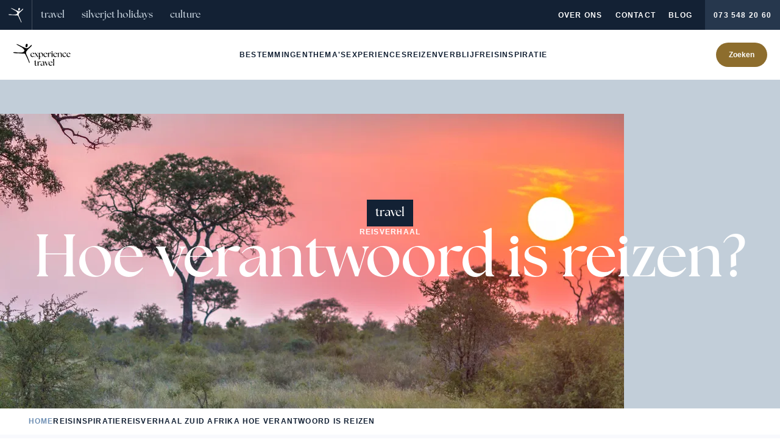

--- FILE ---
content_type: application/javascript; charset=utf-8
request_url: https://www.experiencetravel.nl/_nuxt/MvlcXQ0T.js
body_size: 294
content:
import{a as m,_ as u}from"./CNjaWBOt.js";import{d as k,A as p,u as d,f,o as b,i as l,a1 as _,k as o}from"./BuV-s7i_.js";import{g as v}from"./DSxGBZYz.js";import{u as C}from"./u4fB7Gzi.js";import"./DQJ1157P.js";import"./vwtc4rwT.js";import"./DaZOD-3O.js";import"./DzdZxrSR.js";import"./CYrEeQae.js";import"./BZ-prheW.js";import"./68csS3WA.js";import"./DBvUhOgC.js";import"./ZgIYBVlV.js";import"./BnGMQTWL.js";const $={class:"relative z-0 overflow-hidden"},M=k({__name:"FeaturedTrips",props:{block:{type:Object,default:()=>({})}},setup(t){const i=t,a=p("globals"),{t:n}=d(),r=i.block.data_origin.value==="manual"?i.block.entries.map(e=>v(e,n)):C("trips");return(e,g)=>{const s=m,c=u;return b(),f("section",$,[l(c,{"fallback-cta":e.$t("overview.link_cta"),link:t.block.link,slides:o(r),surtitle:t.block.surtitle,title:t.block.title},{"little-content":_(()=>[l(s,{link:{url:t.block.link?.url??o(a).site.link_trips,label:t.block.link.label??e.$t("overview.link_cta")},surtitle:e.$t("featured_trips.surtitle"),title:e.$t("featured_trips.title")},null,8,["link","surtitle","title"])]),_:1},8,["fallback-cta","link","slides","surtitle","title"])])}}});export{M as default};


--- FILE ---
content_type: application/javascript; charset=utf-8
request_url: https://www.experiencetravel.nl/_nuxt/DQJ1157P.js
body_size: 2437
content:
import{d as A,r as y,e as P,f as n,o as t,i as T,a1 as B,g as d,F as U,m as O,P as g,k as a,T as S,W as $,ag as R,an as j,al as D,D as V,c as z,h as i,V as N,U as I,t as f,av as E,aU as W,l as F}from"./BuV-s7i_.js";import{S as q,a as G}from"./vwtc4rwT.js";import{m as L}from"./DaZOD-3O.js";import{u as M,_ as H}from"./DzdZxrSR.js";import{_ as J,a as K}from"./CYrEeQae.js";const Q={class:"flex flex-col items-stretch gap-10"},X={class:"swiper-button-prev group-hover/inline-carousel:flex"},Y={class:"swiper-button-next group-hover/inline-carousel:flex"},Z=A({__name:"UiInlineCarousel",props:{id:String,slides:Array,showScrollBar:Boolean,showControls:Boolean,sliderClass:String,slideClass:String,scrollBarClass:String,swiperAttrs:{type:Object,default:()=>({})},fadeOutOverflowingBefore:{type:Boolean,default:!1}},setup(e,{expose:v}){const C=e;v({slideTo:b});const l=y(null),m=y(!1),p=y(!1),c=y(0),x=y(0);P(()=>C.enabled,u=>{l.value.params.enabled=u,l.value.update()});function b(u){l.value.slideTo(u)}function w(u){const s=l.value?.el;if(!s)return 1;const h=l.value.slidesGrid[1]??s.firstElementChild.firstElementChild?.offsetWidth??0,r=u*h-c.value*(l.value.virtualSize-l.value.size);return L(0,-.4*h,1,0,r)+.001}function k(){p.value=l.value.width<l.value.virtualSize}return(u,s)=>{const h=j;return t(),n("div",Q,[T(a(G),D({class:e.sliderClass},e.swiperAttrs,{class:"w-full relative group/inline-carousel","wrapper-class":"flex items-stretch",onProgress:s[2]||(s[2]=r=>c.value=a(l)?.progress??0),onResize:k,onSlideChange:s[3]||(s[3]=r=>x.value=a(l)?.realIndex??0),onSwiper:s[4]||(s[4]=r=>{l.value=r,k()}),onTouchEnd:s[5]||(s[5]=r=>m.value=!1),onTouchStart:s[6]||(s[6]=r=>m.value=!0)}),{default:B(()=>[(t(!0),n(U,null,O(e.slides,(r,o)=>(t(),g(a(q),{key:o,class:S([[e.slideClass,(a(l)?.params.slidesPerView??e.swiperAttrs.slidesPerView)==="auto"?"w-auto":"w-full"],"shrink-0"])},{default:B(()=>[d("div",{class:S([{"duration-0":a(m),"duration-500":!a(m),"pointer-events-none":w(o)<.5},"h-full transition-opacity *:h-full"]),style:$(e.fadeOutOverflowingBefore?{opacity:a(m)?w(o):Math.round(w(o))}:null)},[R(u.$slots,"default",{slide:r})],6)]),_:2},1032,["class"]))),128)),d("div",X,[T(h,{disabled:a(x)<=0&&a(c)<=0,icon:"heroicons:arrow-left-solid",solid:"",onClick:s[0]||(s[0]=()=>a(l).slidePrev())},null,8,["disabled"])]),d("div",Y,[T(h,{disabled:a(c)>=1||a(x)>=e.slides.length-1,icon:"heroicons:arrow-right-solid",solid:"",onClick:s[1]||(s[1]=()=>a(l).slideNext())},null,8,["disabled"])])]),_:3},16,["class"])])}}}),_={class:"flex"},ee={class:"bg-primary-800 [[data-bg-color=dark]_&]:bg-primary-750 dark group/card relative flex w-full flex-col text-white"},te={key:2,class:"absolute inset-x-0 top-0 flex flex-wrap items-stretch justify-between z-10 pointer-events-none *:pointer-events-auto"},ae={key:1,class:"text-uppercase flex h-[44px] items-center bg-red-600 px-4 text-xs only:ml-auto"},se={key:0,class:"flex flex-wrap items-center justify-between gap-2"},le={key:0,class:"text-uppercase text-xs"},ie={key:1,class:"text-xl font-light mb-2"},ne={key:3,class:"line-clamp-3 text-ellipsis"},oe={class:"flex flex-row gap-4 justify-between"},re={key:0,class:"flex flex-col gap-4"},de={class:"flex flex-row flex-wrap gap-2"},ce={class:"flex items-center"},ue={key:4,class:"pointer-events-none flex items-center gap-2 text-xs"},fe={key:0,class:"flex size-8 items-center justify-center rounded-full bg-white/10 font-bold backdrop-blur"},we=A({__name:"Card",props:{data:{type:Object,required:!0}},setup(e){const v=e,{tenant:C}=V(),l=z(()=>v.data.carouselImages??[]),m=z(()=>C==="experiencetravel"||v.data.travelType==="cruise"?!!v.data.tripDates:!1),p=M(v.data);return(c,x)=>{const b=N,w=Z,k=H,u=J,s=K,h=W,r=F;return t(),n("article",_,[d("div",ee,[a(l).length>1?(t(),g(w,{key:0,slides:a(l).filter(o=>o.permalink)},{default:B(({slide:o})=>[T(b,{height:("heightByAspectRatio"in c?c.heightByAspectRatio:a(I))(o.width,2),"img-attrs":{class:"size-full object-cover duration-[5000ms] ease-out group-hover/card:scale-110"},modifiers:{aspectRatio:"2:1"},src:o.permalink,width:o.width,class:"block grow overflow-hidden",loading:"lazy",sizes:"320px md:612px"},null,8,["height","src","width"])]),_:1},8,["slides"])):e.data.featuredImage?.permalink?(t(),g(b,{key:1,height:("heightByAspectRatio"in c?c.heightByAspectRatio:a(I))(e.data.featuredImage.width,2),"img-attrs":{class:"size-full object-cover duration-[5000ms] ease-out group-hover/card:scale-110"},modifiers:{aspectRatio:"2:1"},src:e.data.featuredImage.permalink,width:e.data.featuredImage.width,class:"block grow overflow-hidden",loading:"lazy",sizes:"320px md:612px"},null,8,["height","src","width"])):i("",!0),e.data.label||e.data.campaignText||e.data.tagShow&&e.data.tagTitle?.title?(t(),n("div",te,[e.data.label?(t(),n("div",{key:0,style:$({"--color":e.data.label.color.bg}),class:"flex h-[44px] items-center bg-[var(--color)] px-4 font-serif text-lg font-bold lowercase text-white"},f(e.data.label.title),5)):i("",!0),e.data.campaignText?(t(),n("div",ae,f(e.data.campaignText),1)):e.data.tagShow&&e.data.tagTitle?(t(),n("div",{key:2,class:S([e.data.tagInvertText?"text-black":"text-white","text-uppercase flex h-[44px] items-center bg-[var(--color)] px-4 text-xs only:ml-auto"]),style:$({"--color":e.data.tagColor})},f(e.data.tagTitle.title),7)):i("",!0)])):i("",!0),d("div",{class:S([{"pt-20":!e.data.featuredImage?.permalink},"flex flex-col gap-2 p-6 grow"])},[e.data.type||e.data.rating?(t(),n("div",se,[e.data.type?(t(),n("strong",le,f(e.data.type),1)):i("",!0),e.data.rating?(t(),g(k,{key:1,rating:e.data.rating,class:"only:ml-auto mb-1"},null,8,["rating"])):i("",!0)])):i("",!0),e.data.title?(t(),n("h3",ie,f(e.data.title),1)):i("",!0),e.data.tags?.length?(t(),g(u,{key:2,class:"mt-auto","line-clamp":2,tags:e.data.tags,"no-links":""},null,8,["tags"])):i("",!0),e.data.description?(t(),n("div",ne,f(e.data.description),1)):i("",!0),x[0]||(x[0]=d("div",{class:"mt-2"},[d("hr",{class:"my-2 border-t-white/20"})],-1)),d("footer",oe,[a(p).length?(t(),n("div",re,[d("div",de,[(t(!0),n(U,null,O(a(p),o=>(t(),g(s,{key:`footer-tag-${o.label}`,tag:o,outline:""},null,8,["tag"]))),128))]),e.data.price?(t(),g(h,{key:0,price:e.data.price,"price-discounted":e.data.priceDiscounted,variant:"small"},null,8,["price","price-discounted"])):i("",!0)])):i("",!0),d("div",ce,[e.data.link?.url?(t(),g(r,{key:0,label:e.data.link.label,to:e.data.link.url,class:"before:absolute before:inset-0","icon-after":"animated-arrow-right",variant:"white",small:""},null,8,["label","to"])):i("",!0)])]),a(m)?(t(),n("div",ue,[E(f(e.data.tripDates.label)+" ",1),e.data.tripDates.remainingTrips?(t(),n("div",fe," +"+f(e.data.tripDates.remainingTrips),1)):i("",!0)])):i("",!0)],2)])])}}});export{we as _};


--- FILE ---
content_type: application/javascript; charset=utf-8
request_url: https://www.experiencetravel.nl/_nuxt/DfOoVeLU.js
body_size: -20
content:
import{d as o,f as n,o as c,g as a,i as s,a3 as r}from"./BuV-s7i_.js";const l={class:"fluid-container-lg"},i=o({__name:"Text",props:{block:{type:Object,default:()=>({})}},setup(e){return(_,m)=>{const t=r;return c(),n("section",null,[a("div",l,[s(t,{content:e.block.content,class:"prose-a:hover:text-secondary text-md mx-auto max-w-4xl"},null,8,["content"])])])}}});export{i as _};


--- FILE ---
content_type: application/javascript; charset=utf-8
request_url: https://www.experiencetravel.nl/_nuxt/DH2rsGNR.js
body_size: 553
content:
import{_ as f}from"./Cw-Hph2y.js";import{u as _,a as k,_ as b,b as g}from"./Cge4KbsJ.js";import{d as B,r as y,f as c,o as a,i as s,k as r,F as i,m as v,P as x}from"./BuV-s7i_.js";import"./DzdZxrSR.js";import"./CYrEeQae.js";import"./BZ-prheW.js";import"./gYd4joEJ.js";import"./DSxGBZYz.js";import"./DBvUhOgC.js";import"./BC2aUSMy.js";import"./DaZOD-3O.js";const O=B({__name:"TemplateGenericDetail",props:{data:{type:Object,default:()=>({})}},setup(t){const o=_(t.data.blocks),n=y([]),l=k({refs:n,blocks:o});return(C,F)=>{const m=f,p=b,u=g;return a(),c(i,null,[s(m,{entry:t.data},null,8,["entry"]),s(p,{"active-block":r(l)?.id,background:r(o)[0]?.background_color?.value,page:t.data,class:"top-32 lg:top-40"},null,8,["active-block","background","page"]),(a(!0),c(i,null,v(r(o),(e,d)=>(a(),x(u,{id:e.anchor||e.id,key:`block-${e.id}`,ref_for:!0,ref_key:"itemRefs",ref:n,block:e,index:d+1},null,8,["id","block","index"]))),128))],64)}}});export{O as default};


--- FILE ---
content_type: application/javascript; charset=utf-8
request_url: https://www.experiencetravel.nl/_nuxt/u4fB7Gzi.js
body_size: 578
content:
import{A as h,u as b,c as f,G as c,ax as y,aH as v}from"./BuV-s7i_.js";import{u as _,b as x}from"./ZgIYBVlV.js";import{g as A}from"./DSxGBZYz.js";import{g as T}from"./BnGMQTWL.js";function D(n,t){const o=h("page"),e=_(),{t:s}=b();if(!t&&Object.hasOwn(o.value,n)&&o.value[n])return Object.values(o.value[n]).map(g=>A(g,s));const i=C(n,o.value,t);if(!i.length)return[];const{data:u}=x(e(n),"",f(()=>({filters:`NOT id:${o.value.id}`,facetFilters:[i],optionalFilters:i,hitsPerPage:10})),{});return f(()=>u.value?.hits.map(r=>T(r,s)))}function C(n,t,o){switch(n){case"destinations":{const{continents:s,destinations:i}=l(t);return[e("regions",[...i,...t.regions??[]]),e("destinations",i),e("continents",s)].flat()}case"experiences":{const{continents:s,destinations:i}=l(t),{themes:u,subthemes:r}=a(t);return[e("label",m("labels",t)),e("subthemes",r),e("themes",u),e("regions",[...i,...t.regions??[]]),e("destinations",i),e("continents",s),e("footprint",t.footprint??[])].flat()}case"themes":return c(t)==="themes"?e("parent",c(t)==="themes"?[t.parent??t]:[]):[];case"trips":{const{continents:s,destinations:i}=l(t),{themes:u,subthemes:r}=a(t);return[e("label",m("labels",t)),e("subthemes",r),e("themes",u),e("regions",[...i,...t.regions??[]]),e("destinations",i),e("continents",s),e("travel_type",t.travel_type??[]),e("travel_group_type",t.travel_group_type??[]),e("mobility",t.mobility??[]),e("footprint",t.footprint??[]),e("experiences",m("experiences",t)),e("group_labels",t.group_labels??[])].flat()}case"accommodations":{const{continents:s,destinations:i}=l(t);return[e("destinations",i),e("continents",s),e("footprint",t.footprint??[]),e("accommodation_type",t.accommodation_type??[]),e("chain",m("chain",t))].flat()}case"employees":{const{destinations:s}=l(t);return[e("destinations",s)].flat()}default:return[]}function e(s,i){return o&&!o.includes(s)?[]:(Array.isArray(i)?i:[i]).map(r=>r?`${s}:${y(r)}||${v(r)}`:"").filter(Boolean)}}function m(n,t){return n===c(t)?[t]:F(t[n]??[])}function a(n){const t=c(n)==="themes"?[].concat(n.parent?[]:n):[].concat(n.themes?.filter(e=>!e.parent)??[]),o=c(n)==="themes"?[].concat(n.parent?n:[]):[].concat(n.themes?.filter(e=>e.parent)??[]);return{themes:p("id",t),subthemes:p("id",o)}}function l(n){const t=[...n.destinations??[],...n.manual_destinations??[]],o=c(n)==="destinations"?[].concat(n.continents??[],n.parent??n):[].concat(t.filter(s=>!s.parent)??[],t?.filter(s=>s.parent).map(s=>s.parent)??[]),e=c(n)==="destinations"?[n]:t??[];return{continents:p("id",o),destinations:p("id",e)}}function p(n,t){const o=t.reduce((e,s,i)=>(e[s?.[n]]=e[s?.[n]]??i,e),{});return t.filter((e,s)=>o[e?.[n]]===s)}function F(n){return[].concat(n)}export{D as u};


--- FILE ---
content_type: application/javascript; charset=utf-8
request_url: https://www.experiencetravel.nl/_nuxt/DSxGBZYz.js
body_size: 935
content:
import{ay as d,ah as o,aR as m,X as v,az as h,aS as b,G as c,aT as u,ax as T}from"./BuV-s7i_.js";import{p as x}from"./DBvUhOgC.js";function D(t,e){const i=d(t),l=d(e);return+i-+l}function I(t,e="trunc"){const i=Math[e](t);return i==0?0:i}function w(t,e,i){return I(D(t,e)/864e5,i)}function L(t,e){const i=o("footprint",n(t.footprint)),l=o("labels",n(t.label));return{id:t.id,title:t.title,heroSurtitle:k(t,e),type:_(t,e),tags:C(t,e),link:S(t,e),label:l&&{title:l.title,slug:l.slug,color:v(l.slug)},campaignText:t.campaign_text,durationInDays:t.duration_in_days,footprint:i,description:t.description,featuredImage:t.featured_image,carouselImages:t.carousel_images,personCount:t.person_count,profileImage:t.profile_image,price:t.price,priceDiscounted:h(t.price_discounted_valid_until_and_including)?t.price_discounted:null,priceDiscountedValidUntilAndIncluding:t.price_discounted_valid_until_and_including?m(t.price_discounted_valid_until_and_including,"long","nl"):null,rating:t.rating?.slug,tripDates:B(t),tagShow:t.tag_show,tagColor:t.tag_color,tagInvertText:t.tag_invert_text,tagTitle:x(n(t.tag_title))}}function _(t,e){switch(c(t)){case"destinations":return e("destination");case"experiences":return t.is_highlighted?e("experience"):e("activity");case"themes":return t.parent?t.parent.title:e("theme");case"accommodations":return o("accommodation_type",n(t.accommodation_type))?.title;case"trips":return t.duration_in_days&&t.blueprint?.handle!=="reis_pakket"?e("x_day_subject",{count:t.duration_in_days,subject:o("travel_type",n(t.travel_type))?.title??e("trip")}):o("travel_type",n(t.travel_type))?.title??e("trip");case"travel_inspiration":return o("travel_inspiration_type",n(t.travel_inspiration_type))?.title??e("travel_story");case"employees":return o("employee_type",n(t.employee_type))?.title;default:return null}}function k(t,e){switch(c(t)){case"chains":return e("chain");case"destinations":return t.surtitle||e("discover");default:return _(t,e)}}function C(t,e){const i=o("footprint",n(t.footprint)),l=o("employees",n(t.employee)),s=u(t.destinations).map(a=>o("destinations",a)).filter(Boolean),g=u(t.themes).map(a=>o("themes",a)).filter(Boolean),p=o("travel_type",n(t.travel_type)),f=u(t.travel_group_type).map(a=>o("travel_group_type",a)).filter(Boolean);return[i&&r({label:i.title,url:i.link?.url,variant:"footprint",color:i.color,icon:"footprint"}),...s.map(a=>r({label:T(a),url:a.url,icon:"heroicons:globe-alt",variant:"destination"})),...g.map(a=>r({label:a.title,url:a.url})),p&&r({label:p.title}),...f.map(a=>r({label:a.title})),t.is_tip&&r({label:l?e("tip_from",{name:l.short_name}):e("tip"),variant:"tip"})].filter(Boolean)}function S(t,e){if(!t.url)return null;const i={thema:e("view_our_offer"),trips:e("view")};return{url:t.url,label:i[c(t)]??e("discover_now")}}function B(t){if(!t.pricing_grid?.length)return null;const e=t.pricing_grid.filter(i=>w(i.end_date,i.start_date)<=t.duration_in_days);return b(e)}function r({label:t,url:e,icon:i,color:l,variant:s="regular"}){return t?{icon:i,variant:s,color:l,label:t,url:e}:null}function n(t){return Array.isArray(t)?t[0]:t}export{L as g};


--- FILE ---
content_type: application/javascript; charset=utf-8
request_url: https://www.experiencetravel.nl/_nuxt/Cge4KbsJ.js
body_size: 12218
content:
import{bg as ot,u as it,D as at,c as v,G as lt,r as g,f as A,o as b,h as O,k as m,al as We,g as _,i as U,T as B,_ as ct,F as _e,m as ut,P as I,a1 as dt,av as ft,t as pt,aV as mt,L as Y,as as Z,d as J,bh as le,N as ve,I as ht,W as gt,b8 as vt,p as bt,J as yt,ae as xt,bi as _t,ac as wt,ai as kt,M as At,b1 as St,e as Tt}from"./BuV-s7i_.js";import{n as we}from"./DaZOD-3O.js";const Et=["data-bg-color"],Ot={class:"mx-auto mt-0 flex justify-center max-lg:w-80"},Ss=Object.assign({inheritAttrs:!1},{__name:"ContentNav",props:{page:{type:Object,default:()=>({})},activeBlock:{type:String,default:""},background:String},setup(e){const t=e,n=ot(),{t:s}=it(),{tenant:r}=at(),o=v(()=>lt(page.value)==="trips"),i=g(!1),a=v(()=>{const c=t.page.blocks.filter(l=>l.content_nav).map(l=>({...l,link:`#${l.anchor||l.id}`}));return o&&r!=="experiencetravel"&&t.page.booking_flow_enabled?[...c,{content_nav:s("content_nav.prices"),link:n({name:"et.trip.book",params:{trip:t.page.slug}}),icon:"heroicons:arrow-right",alwaysActive:!0}]:c});return(c,l)=>{const u=ct,p=mt;return b(),A(_e,null,[e.background?(b(),A("div",{key:0,"data-bg-color":e.background,class:"-mb-12 h-12 lg:-mb-20 lg:h-24"},null,8,Et)):O("",!0),m(a).length?(b(),A("div",We({key:1,class:"pointer-events-none sticky z-30"},c.$attrs),[_("div",Ot,[_("button",{class:"pointer-events-auto relative inline-flex h-12 w-full -translate-y-6 items-center justify-center gap-3 rounded-full bg-white p-2 text-xs font-bold text-secondary drop-shadow-large lg:hidden",type:"button",onClick:l[0]||(l[0]=d=>i.value=!m(i))},[l[2]||(l[2]=_("span",null,"Navigeer naar",-1)),U(u,{class:B([{"rotate-180":m(i)},"text-green-25 transition-transform"]),name:"ph:caret-down",size:"24"},null,8,["class"])]),_("div",{class:B([{"pointer-events-auto opacity-100":m(i),"pointer-events-none":!m(i)},"inline-flex max-w-full justify-between gap-2 rounded-3xl bg-white p-2 opacity-0 drop-shadow-large transition-all max-lg:absolute max-lg:mt-8 max-lg:w-80 max-lg:flex-col lg:pointer-events-auto lg:rounded-full lg:opacity-100"])},[(b(!0),A(_e,null,ut(m(a),d=>(b(),I(p,{key:d.id,class:B([{"bg-secondary text-white":e.activeBlock===d.id||d.alwaysActive},"flex h-10 items-center justify-center text-nowrap rounded-full px-5 text-xs font-bold text-secondary transition-all duration-200 lg:w-full xl:h-12 gap-2"]),to:d.link,onClick:l[1]||(l[1]=h=>i.value=!m(i))},{default:dt(()=>[ft(pt(d.content_nav)+" ",1),d.icon?(b(),I(u,{key:0,name:d.icon,class:"shrink-0 text-white",size:"18"},null,8,["name"])):O("",!0)]),_:2},1032,["class","to"]))),128))],2)])],16)):O("",!0)],64)}}}),$=e=>e;let Ie=$;function X(e){let t;return()=>(t===void 0&&(t=e()),t)}const Ne=X(()=>window.ScrollTimeline!==void 0);class Bt{constructor(t){this.stop=()=>this.runAll("stop"),this.animations=t.filter(Boolean)}get finished(){return Promise.all(this.animations.map(t=>"finished"in t?t.finished:t))}getAll(t){return this.animations[0][t]}setAll(t,n){for(let s=0;s<this.animations.length;s++)this.animations[s][t]=n}attachTimeline(t,n){const s=this.animations.map(r=>{if(Ne()&&r.attachTimeline)return r.attachTimeline(t);if(typeof n=="function")return n(r)});return()=>{s.forEach((r,o)=>{r&&r(),this.animations[o].stop()})}}get time(){return this.getAll("time")}set time(t){this.setAll("time",t)}get speed(){return this.getAll("speed")}set speed(t){this.setAll("speed",t)}get startTime(){return this.getAll("startTime")}get duration(){let t=0;for(let n=0;n<this.animations.length;n++)t=Math.max(t,this.animations[n].duration);return t}runAll(t){this.animations.forEach(n=>n[t]())}flatten(){this.runAll("flatten")}play(){this.runAll("play")}pause(){this.runAll("pause")}cancel(){this.runAll("cancel")}complete(){this.runAll("complete")}}class Pt extends Bt{then(t,n){return Promise.all(this.animations).then(t).catch(n)}}const Q=(e,t,n)=>{const s=t-e;return s===0?1:(n-e)/s},q=e=>e*1e3,ce=e=>e/1e3,ue=2e4;function Ct(e){let t=0;const n=50;let s=e.next(t);for(;!s.done&&t<ue;)t+=n,s=e.next(t);return t>=ue?1/0:t}function Rt(e,t=100,n){const s=n({...e,keyframes:[0,t]}),r=Math.min(Ct(s),ue);return{type:"keyframes",ease:o=>s.next(r*o).value/t,duration:ce(r)}}function Lt(e){return typeof e=="function"}const ee=(e,t,n)=>e+(t-e)*n;function Ft(e,t){const n=e[e.length-1];for(let s=1;s<=t;s++){const r=Q(0,t,s);e.push(ee(n,1,r))}}function Wt(e){const t=[0];return Ft(t,e.length-1),t}function $e(e,t,n){var s;if(e instanceof Element)return[e];if(typeof e=="string"){let r=document;const o=(s=void 0)!==null&&s!==void 0?s:r.querySelectorAll(e);return o?Array.from(o):[]}return Array.from(e)}function It(e,t){return e?e[t]||e.default||e:void 0}function Nt(e,t){e.timeline=t,e.onfinish=null}class $t{constructor(t){this.animation=t}get duration(){var t,n,s;const r=((n=(t=this.animation)===null||t===void 0?void 0:t.effect)===null||n===void 0?void 0:n.getComputedTiming().duration)||((s=this.options)===null||s===void 0?void 0:s.duration)||300;return ce(Number(r))}get time(){var t;return this.animation?ce(((t=this.animation)===null||t===void 0?void 0:t.currentTime)||0):0}set time(t){this.animation&&(this.animation.currentTime=q(t))}get speed(){return this.animation?this.animation.playbackRate:1}set speed(t){this.animation&&(this.animation.playbackRate=t)}get state(){return this.animation?this.animation.playState:"finished"}get startTime(){return this.animation?this.animation.startTime:null}get finished(){return this.animation?this.animation.finished:Promise.resolve()}play(){this.animation&&this.animation.play()}pause(){this.animation&&this.animation.pause()}stop(){!this.animation||this.state==="idle"||this.state==="finished"||(this.animation.commitStyles&&this.animation.commitStyles(),this.cancel())}flatten(){var t;this.animation&&((t=this.animation.effect)===null||t===void 0||t.updateTiming({easing:"linear"}))}attachTimeline(t){return this.animation&&Nt(this.animation,t),$}complete(){this.animation&&this.animation.finish()}cancel(){try{this.animation&&this.animation.cancel()}catch{}}}const Mt={linearEasing:void 0};function zt(e,t){const n=X(e);return()=>{var s;return(s=Mt[t])!==null&&s!==void 0?s:n()}}const Me=zt(()=>{try{document.createElement("div").animate({opacity:0},{easing:"linear(0, 1)"})}catch{return!1}return!0},"linearEasing"),Dt=e=>Array.isArray(e)&&typeof e[0]=="number",Vt=(e,t,n=10)=>{let s="";const r=Math.max(Math.round(t/n),2);for(let o=0;o<r;o++)s+=e(Q(0,r-1,o))+", ";return`linear(${s.substring(0,s.length-2)})`},R=([e,t,n,s])=>`cubic-bezier(${e}, ${t}, ${n}, ${s})`,ke={linear:"linear",ease:"ease",easeIn:"ease-in",easeOut:"ease-out",easeInOut:"ease-in-out",circIn:R([0,.65,.55,1]),circOut:R([.55,0,1,.45]),backIn:R([.31,.01,.66,-.59]),backOut:R([.33,1.53,.69,.99])};function ze(e,t){if(e)return typeof e=="function"&&Me()?Vt(e,t):Dt(e)?R(e):Array.isArray(e)?e.map(n=>ze(n,t)||ke.easeOut):ke[e]}function Ht(e,t,n,{delay:s=0,duration:r=300,repeat:o=0,repeatType:i="loop",ease:a="easeInOut",times:c}={}){const l={[t]:n};c&&(l.offset=c);const u=ze(a,r);return Array.isArray(u)&&(l.easing=u),e.animate(l,{delay:s,duration:r,easing:Array.isArray(u)?"linear":u,fill:"both",iterations:o+1,direction:i==="reverse"?"alternate":"normal"})}const De=e=>({test:t=>typeof t=="string"&&t.endsWith(e)&&t.split(" ").length===1,parse:parseFloat,transform:t=>`${t}${e}`}),de=De("%"),f=De("px");({...de});const Ae={borderWidth:f,borderTopWidth:f,borderRightWidth:f,borderBottomWidth:f,borderLeftWidth:f,borderRadius:f,radius:f,borderTopLeftRadius:f,borderTopRightRadius:f,borderBottomRightRadius:f,borderBottomLeftRadius:f,width:f,maxWidth:f,height:f,maxHeight:f,top:f,right:f,bottom:f,left:f,padding:f,paddingTop:f,paddingRight:f,paddingBottom:f,paddingLeft:f,margin:f,marginTop:f,marginRight:f,marginBottom:f,marginLeft:f,backgroundPositionX:f,backgroundPositionY:f},jt=e=>e!==null;function Ut(e,{repeat:t,repeatType:n="loop"},s){const r=e.filter(jt),o=t&&n!=="loop"&&t%2===1?0:r.length-1;return!o||s===void 0?r[o]:s}function qt(e,t,n){e.style.setProperty(`--${t}`,n)}function Gt(e,t,n){e.style[t]=n}const Kt=X(()=>{try{document.createElement("div").animate({opacity:[1]})}catch{return!1}return!0}),Yt=X(()=>Object.hasOwnProperty.call(Element.prototype,"animate")),V=new WeakMap;function Zt(e,t,n){for(let s=0;s<t.length;s++)t[s]===null&&(t[s]=s===0?n():t[s-1]),typeof t[s]=="number"&&Ae[e]&&(t[s]=Ae[e].transform(t[s]));!Kt()&&t.length<2&&t.unshift(n())}const Se="easeOut";function Te(e){const t=V.get(e)||new Map;return V.set(e,t),V.get(e)}class Jt extends $t{constructor(t,n,s,r){const o=n.startsWith("--");Ie(typeof r.type!="string");const i=Te(t).get(n);i&&i.stop();const a=()=>n.startsWith("--")?t.style.getPropertyValue(n):window.getComputedStyle(t)[n];if(Array.isArray(s)||(s=[s]),Zt(n,s,a),Lt(r.type)){const u=Rt(r,100,r.type);r.ease=Me()?u.ease:Se,r.duration=q(u.duration),r.type="keyframes"}else r.ease=r.ease||Se;const c=()=>{this.setValue(t,n,Ut(s,r)),this.cancel(),this.resolveFinishedPromise()},l=()=>{this.setValue=o?qt:Gt,this.options=r,this.updateFinishedPromise(),this.removeAnimation=()=>{const u=V.get(t);u&&u.delete(n)}};Yt()?(super(Ht(t,n,s,r)),l(),r.autoplay===!1&&this.animation.pause(),this.animation.onfinish=c,Te(t).set(n,this)):(super(),l(),c())}then(t,n){return this.currentFinishedPromise.then(t,n)}updateFinishedPromise(){this.currentFinishedPromise=new Promise(t=>{this.resolveFinishedPromise=t})}play(){this.state==="finished"&&this.updateFinishedPromise(),super.play()}cancel(){this.removeAnimation(),super.cancel()}}function Xt(e,t,n,s){const r=$e(e),o=r.length,i=[];for(let a=0;a<o;a++){const c=r[a],l={...n};typeof l.delay=="function"&&(l.delay=l.delay(a,o));for(const u in t){const p=t[u],d={...It(l,u)};d.duration=d.duration?q(d.duration):d.duration,d.delay=q(d.delay||0),i.push(new Jt(c,u,p,d))}}return i}const Qt=e=>{function t(n,s,r){return new Pt(Xt(n,s,r))}return t},en=Qt();function fe(e,t,n){const s=g();let r=0;return Y(o=>{e.value&&(s.value=en(e.value,Z(t),n),s.value.time=r,o(()=>{r=s.value.time,s.value.pause(),s.value=null}))}),s}function pe(e,t){Y(()=>{const n=Z(e);n&&(n.pause(),n.time=n.duration*(t.value??0))})}const tn={fill:"none",height:"110",width:"206",xmlns:"http://www.w3.org/2000/svg"},nn=["stroke-dasharray"],sn=J({__name:"UiDividerLine",props:{progress:Number},emits:["pathInitialized"],setup(e,{emit:t}){const n=e,s=t,r=g(),o=g(),i=g(),a=v(()=>({strokeDashoffset:[`${i.value??0}px`,"0px"]})),c=fe(r,a,{ease:"linear"});return pe(c,le(n,"progress")),ve(()=>{o.value&&(i.value=o.value.getTotalLength(),s("pathInitialized",o.value.getAttribute("d")))}),(l,u)=>(b(),A("svg",tn,[_("path",{ref_key:"path",ref:o,d:"M204.997 1c0 14.131 2.002 78.856-91.999 69.429C29.501 62.054 15.178 91.02 1 109",stroke:"url(#line-gradient)","stroke-dasharray":"1 4","stroke-linecap":"round","stroke-linejoin":"round"},null,512),_("path",{ref_key:"animatedElement",ref:r,"stroke-dasharray":m(i),d:"M204.997 1c0 14.131 2.002 78.856-91.999 69.429C29.501 62.054 15.178 91.02 1 109",stroke:"url(#line-gradient)","stroke-linecap":"round","stroke-linejoin":"round",tag:"path"},null,8,nn),u[0]||(u[0]=_("defs",null,[_("linearGradient",{id:"line-gradient",gradientUnits:"userSpaceOnUse",x1:"103",x2:"102.784",y1:"1",y2:"69.947"},[_("stop",{offset:"0","stop-opacity":"0"}),_("stop",{offset:"1"})])],-1))]))}});function rn({from:e=0,to:t=e,stiffness:n=170,friction:s=26,mass:r=1,threshold:o=.01}){if(s<0)throw new Error("Friction must be a positive number");const i=g(e),a=g(t),c=g(null),l=g(0),u=g(null);return ve(()=>{p(t)}),ht(()=>{h()}),{value:i,done:v(()=>!c.value),set:p,setImmediate:d,stop:h,to:y=>v(()=>y(i.value))};function p(y){a.value=y,!c.value&&typeof requestAnimationFrame<"u"&&(c.value=requestAnimationFrame(T))}function d(y){a.value=i.value=y,h()}function h(){c.value&&(cancelAnimationFrame(c.value),c.value=null,u.value=null),i.value=a.value,l.value=0}function T(y){const P=Math.min(48,y-(u.value??y))/1e3;u.value=y;const x=-n*(i.value-a.value),w=-l.value*s,ne=(x+w)/r;l.value+=ne*P,i.value+=l.value*P,Math.abs(l.value)>o||Math.abs(a.value-i.value)>o?c.value=requestAnimationFrame(T):h()}}function on(e,t){return Y(()=>{const n=Z(e);n&&n.set(t.value)}),e}const te=(e,t,n)=>n>t?t:n<e?e:n;function an(e,t){return t?e*(1e3/t):0}function ln(e){let t=new Set,n=new Set,s=!1,r=!1;const o=new WeakSet;let i={delta:0,timestamp:0,isProcessing:!1};function a(l){o.has(l)&&(c.schedule(l),e()),l(i)}const c={schedule:(l,u=!1,p=!1)=>{const h=p&&s?t:n;return u&&o.add(l),h.has(l)||h.add(l),l},cancel:l=>{n.delete(l),o.delete(l)},process:l=>{if(i=l,s){r=!0;return}s=!0,[t,n]=[n,t],t.forEach(a),t.clear(),s=!1,r&&(r=!1,c.process(l))}};return c}const M=["read","resolveKeyframes","update","preRender","render","postRender"],cn=40;function un(e,t){let n=!1,s=!0;const r={delta:0,timestamp:0,isProcessing:!1},o=()=>n=!0,i=M.reduce((x,w)=>(x[w]=ln(o),x),{}),{read:a,resolveKeyframes:c,update:l,preRender:u,render:p,postRender:d}=i,h=()=>{const x=performance.now();n=!1,r.delta=s?1e3/60:Math.max(Math.min(x-r.timestamp,cn),1),r.timestamp=x,r.isProcessing=!0,a.process(r),c.process(r),l.process(r),u.process(r),p.process(r),d.process(r),r.isProcessing=!1,n&&t&&(s=!1,e(h))},T=()=>{n=!0,s=!0,r.isProcessing||e(h)};return{schedule:M.reduce((x,w)=>{const ne=i[w];return x[w]=(nt,st=!1,rt=!1)=>(n||T(),ne.schedule(nt,st,rt)),x},{}),cancel:x=>{for(let w=0;w<M.length;w++)i[M[w]].cancel(x)},state:r,steps:i}}const{schedule:L,cancel:Ve,state:dn}=un(typeof requestAnimationFrame<"u"?requestAnimationFrame:$,!0),He={test:e=>typeof e=="number",parse:parseFloat,transform:e=>e},je={...He,transform:e=>te(0,1,e)},F=e=>Math.round(e*1e5)/1e5,Ue=/-?(?:\d+(?:\.\d+)?|\.\d+)/gu;function fn(e){return e==null}const pn=/^(?:#[\da-f]{3,8}|(?:rgb|hsl)a?\((?:-?[\d.]+%?[,\s]+){2}-?[\d.]+%?\s*(?:[,/]\s*)?(?:\b\d+(?:\.\d+)?|\.\d+)?%?\))$/iu,be=(e,t)=>n=>!!(typeof n=="string"&&pn.test(n)&&n.startsWith(e)||t&&!fn(n)&&Object.prototype.hasOwnProperty.call(n,t)),qe=(e,t,n)=>s=>{if(typeof s!="string")return s;const[r,o,i,a]=s.match(Ue);return{[e]:parseFloat(r),[t]:parseFloat(o),[n]:parseFloat(i),alpha:a!==void 0?parseFloat(a):1}},mn=e=>te(0,255,e),se={...He,transform:e=>Math.round(mn(e))},S={test:be("rgb","red"),parse:qe("red","green","blue"),transform:({red:e,green:t,blue:n,alpha:s=1})=>"rgba("+se.transform(e)+", "+se.transform(t)+", "+se.transform(n)+", "+F(je.transform(s))+")"};function hn(e){let t="",n="",s="",r="";return e.length>5?(t=e.substring(1,3),n=e.substring(3,5),s=e.substring(5,7),r=e.substring(7,9)):(t=e.substring(1,2),n=e.substring(2,3),s=e.substring(3,4),r=e.substring(4,5),t+=t,n+=n,s+=s,r+=r),{red:parseInt(t,16),green:parseInt(n,16),blue:parseInt(s,16),alpha:r?parseInt(r,16)/255:1}}const me={test:be("#"),parse:hn,transform:S.transform},E={test:be("hsl","hue"),parse:qe("hue","saturation","lightness"),transform:({hue:e,saturation:t,lightness:n,alpha:s=1})=>"hsla("+Math.round(e)+", "+de.transform(F(t))+", "+de.transform(F(n))+", "+F(je.transform(s))+")"},N={test:e=>S.test(e)||me.test(e)||E.test(e),parse:e=>S.test(e)?S.parse(e):E.test(e)?E.parse(e):me.parse(e),transform:e=>typeof e=="string"?e:e.hasOwnProperty("red")?S.transform(e):E.transform(e)},gn=/(?:#[\da-f]{3,8}|(?:rgb|hsl)a?\((?:-?[\d.]+%?[,\s]+){2}-?[\d.]+%?\s*(?:[,/]\s*)?(?:\b\d+(?:\.\d+)?|\.\d+)?%?\))/giu;function vn(e){var t,n;return isNaN(e)&&typeof e=="string"&&(((t=e.match(Ue))===null||t===void 0?void 0:t.length)||0)+(((n=e.match(gn))===null||n===void 0?void 0:n.length)||0)>0}const Ge="number",Ke="color",bn="var",yn="var(",Ee="${}",xn=/var\s*\(\s*--(?:[\w-]+\s*|[\w-]+\s*,(?:\s*[^)(\s]|\s*\((?:[^)(]|\([^)(]*\))*\))+\s*)\)|#[\da-f]{3,8}|(?:rgb|hsl)a?\((?:-?[\d.]+%?[,\s]+){2}-?[\d.]+%?\s*(?:[,/]\s*)?(?:\b\d+(?:\.\d+)?|\.\d+)?%?\)|-?(?:\d+(?:\.\d+)?|\.\d+)/giu;function G(e){const t=e.toString(),n=[],s={color:[],number:[],var:[]},r=[];let o=0;const a=t.replace(xn,c=>(N.test(c)?(s.color.push(o),r.push(Ke),n.push(N.parse(c))):c.startsWith(yn)?(s.var.push(o),r.push(bn),n.push(c)):(s.number.push(o),r.push(Ge),n.push(parseFloat(c))),++o,Ee)).split(Ee);return{values:n,split:a,indexes:s,types:r}}function Ye(e){return G(e).values}function Ze(e){const{split:t,types:n}=G(e),s=t.length;return r=>{let o="";for(let i=0;i<s;i++)if(o+=t[i],r[i]!==void 0){const a=n[i];a===Ge?o+=F(r[i]):a===Ke?o+=N.transform(r[i]):o+=r[i]}return o}}const _n=e=>typeof e=="number"?0:e;function wn(e){const t=Ye(e);return Ze(e)(t.map(_n))}const kn={test:vn,parse:Ye,createTransformer:Ze,getAnimatableNone:wn},An=e=>t=>typeof t=="string"&&t.startsWith(e),Sn=An("var(--"),Tn=e=>Sn(e)?En.test(e.split("/*")[0].trim()):!1,En=/var\(--(?:[\w-]+\s*|[\w-]+\s*,(?:\s*[^)(\s]|\s*\((?:[^)(]|\([^)(]*\))*\))+\s*)\)$/iu;function re(e,t,n){return n<0&&(n+=1),n>1&&(n-=1),n<1/6?e+(t-e)*6*n:n<1/2?t:n<2/3?e+(t-e)*(2/3-n)*6:e}function On({hue:e,saturation:t,lightness:n,alpha:s}){e/=360,t/=100,n/=100;let r=0,o=0,i=0;if(!t)r=o=i=n;else{const a=n<.5?n*(1+t):n+t-n*t,c=2*n-a;r=re(c,a,e+1/3),o=re(c,a,e),i=re(c,a,e-1/3)}return{red:Math.round(r*255),green:Math.round(o*255),blue:Math.round(i*255),alpha:s}}function K(e,t){return n=>n>0?t:e}const oe=(e,t,n)=>{const s=e*e,r=n*(t*t-s)+s;return r<0?0:Math.sqrt(r)},Bn=[me,S,E],Pn=e=>Bn.find(t=>t.test(e));function Oe(e){const t=Pn(e);if(!t)return!1;let n=t.parse(e);return t===E&&(n=On(n)),n}const Be=(e,t)=>{const n=Oe(e),s=Oe(t);if(!n||!s)return K(e,t);const r={...n};return o=>(r.red=oe(n.red,s.red,o),r.green=oe(n.green,s.green,o),r.blue=oe(n.blue,s.blue,o),r.alpha=ee(n.alpha,s.alpha,o),S.transform(r))},Cn=(e,t)=>n=>t(e(n)),Je=(...e)=>e.reduce(Cn),he=new Set(["none","hidden"]);function Rn(e,t){return he.has(e)?n=>n<=0?e:t:n=>n>=1?t:e}function Ln(e,t){return n=>ee(e,t,n)}function ye(e){return typeof e=="number"?Ln:typeof e=="string"?Tn(e)?K:N.test(e)?Be:In:Array.isArray(e)?Xe:typeof e=="object"?N.test(e)?Be:Fn:K}function Xe(e,t){const n=[...e],s=n.length,r=e.map((o,i)=>ye(o)(o,t[i]));return o=>{for(let i=0;i<s;i++)n[i]=r[i](o);return n}}function Fn(e,t){const n={...e,...t},s={};for(const r in n)e[r]!==void 0&&t[r]!==void 0&&(s[r]=ye(e[r])(e[r],t[r]));return r=>{for(const o in s)n[o]=s[o](r);return n}}function Wn(e,t){var n;const s=[],r={color:0,var:0,number:0};for(let o=0;o<t.values.length;o++){const i=t.types[o],a=e.indexes[i][r[i]],c=(n=e.values[a])!==null&&n!==void 0?n:0;s[o]=c,r[i]++}return s}const In=(e,t)=>{const n=kn.createTransformer(t),s=G(e),r=G(t);return s.indexes.var.length===r.indexes.var.length&&s.indexes.color.length===r.indexes.color.length&&s.indexes.number.length>=r.indexes.number.length?he.has(e)&&!r.values.length||he.has(t)&&!s.values.length?Rn(e,t):Je(Xe(Wn(s,r),r.values),n):K(e,t)};function Nn(e,t,n){return typeof e=="number"&&typeof t=="number"&&typeof n=="number"?ee(e,t,n):ye(e)(e,t)}function $n(e,t,n){const s=[],r=n||Nn,o=e.length-1;for(let i=0;i<o;i++){let a=r(e[i],e[i+1]);if(t){const c=Array.isArray(t)?t[i]||$:t;a=Je(c,a)}s.push(a)}return s}function Mn(e,t,{clamp:n=!0,ease:s,mixer:r}={}){const o=e.length;if(Ie(o===t.length),o===1)return()=>t[0];if(o===2&&t[0]===t[1])return()=>t[1];const i=e[0]===e[1];e[0]>e[o-1]&&(e=[...e].reverse(),t=[...t].reverse());const a=$n(t,s,r),c=a.length,l=u=>{if(i&&u<e[0])return t[0];let p=0;if(c>1)for(;p<e.length-2&&!(u<e[p+1]);p++);const d=Q(e[p],e[p+1],u);return a[p](d)};return n?u=>l(te(e[0],e[o-1],u)):l}function Qe(e,t){let n;const s=()=>{const{currentTime:r}=t,i=(r===null?0:r.value)/100;n!==i&&e(i),n=i};return L.update(s,!0),()=>Ve(s)}const H=new WeakMap;let k;function zn(e,t){if(t){const{inlineSize:n,blockSize:s}=t[0];return{width:n,height:s}}else return e instanceof SVGElement&&"getBBox"in e?e.getBBox():{width:e.offsetWidth,height:e.offsetHeight}}function Dn({target:e,contentRect:t,borderBoxSize:n}){var s;(s=H.get(e))===null||s===void 0||s.forEach(r=>{r({target:e,contentSize:t,get size(){return zn(e,n)}})})}function Vn(e){e.forEach(Dn)}function Hn(){typeof ResizeObserver>"u"||(k=new ResizeObserver(Vn))}function jn(e,t){k||Hn();const n=$e(e);return n.forEach(s=>{let r=H.get(s);r||(r=new Set,H.set(s,r)),r.add(t),k?.observe(s)}),()=>{n.forEach(s=>{const r=H.get(s);r?.delete(t),r?.size||k?.unobserve(s)})}}const j=new Set;let W;function Un(){W=()=>{const e={width:window.innerWidth,height:window.innerHeight},t={target:window,size:e,contentSize:e};j.forEach(n=>n(t))},window.addEventListener("resize",W)}function qn(e){return j.add(e),W||Un(),()=>{j.delete(e),!j.size&&W&&(W=void 0)}}function Gn(e,t){return typeof e=="function"?qn(e):jn(e,t)}const Kn=50,Pe=()=>({current:0,offset:[],progress:0,scrollLength:0,targetOffset:0,targetLength:0,containerLength:0,velocity:0}),Yn=()=>({time:0,x:Pe(),y:Pe()}),Zn={x:{length:"Width",position:"Left"},y:{length:"Height",position:"Top"}};function Ce(e,t,n,s){const r=n[t],{length:o,position:i}=Zn[t],a=r.current,c=n.time;r.current=e[`scroll${i}`],r.scrollLength=e[`scroll${o}`]-e[`client${o}`],r.offset.length=0,r.offset[0]=0,r.offset[1]=r.scrollLength,r.progress=Q(0,r.scrollLength,r.current);const l=s-c;r.velocity=l>Kn?0:an(r.current-a,l)}function Jn(e,t,n){Ce(e,"x",t,n),Ce(e,"y",t,n),t.time=n}function Xn(e,t){const n={x:0,y:0};let s=e;for(;s&&s!==t;)if(s instanceof HTMLElement)n.x+=s.offsetLeft,n.y+=s.offsetTop,s=s.offsetParent;else if(s.tagName==="svg"){const r=s.getBoundingClientRect();s=s.parentElement;const o=s.getBoundingClientRect();n.x+=r.left-o.left,n.y+=r.top-o.top}else if(s instanceof SVGGraphicsElement){const{x:r,y:o}=s.getBBox();n.x+=r,n.y+=o;let i=null,a=s.parentNode;for(;!i;)a.tagName==="svg"&&(i=a),a=s.parentNode;s=i}else break;return n}const ge={start:0,center:.5,end:1};function Re(e,t,n=0){let s=0;if(e in ge&&(e=ge[e]),typeof e=="string"){const r=parseFloat(e);e.endsWith("px")?s=r:e.endsWith("%")?e=r/100:e.endsWith("vw")?s=r/100*document.documentElement.clientWidth:e.endsWith("vh")?s=r/100*document.documentElement.clientHeight:e=r}return typeof e=="number"&&(s=t*e),n+s}const Qn=[0,0];function es(e,t,n,s){let r=Array.isArray(e)?e:Qn,o=0,i=0;return typeof e=="number"?r=[e,e]:typeof e=="string"&&(e=e.trim(),e.includes(" ")?r=e.split(" "):r=[e,ge[e]?e:"0"]),o=Re(r[0],n,s),i=Re(r[1],t),o-i}const ts={All:[[0,0],[1,1]]},ns={x:0,y:0};function ss(e){return"getBBox"in e&&e.tagName!=="svg"?e.getBBox():{width:e.clientWidth,height:e.clientHeight}}function rs(e,t,n){const{offset:s=ts.All}=n,{target:r=e,axis:o="y"}=n,i=o==="y"?"height":"width",a=r!==e?Xn(r,e):ns,c=r===e?{width:e.scrollWidth,height:e.scrollHeight}:ss(r),l={width:e.clientWidth,height:e.clientHeight};t[o].offset.length=0;let u=!t[o].interpolate;const p=s.length;for(let d=0;d<p;d++){const h=es(s[d],l[i],c[i],a[o]);!u&&h!==t[o].interpolatorOffsets[d]&&(u=!0),t[o].offset[d]=h}u&&(t[o].interpolate=Mn(t[o].offset,Wt(s),{clamp:!1}),t[o].interpolatorOffsets=[...t[o].offset]),t[o].progress=te(0,1,t[o].interpolate(t[o].current))}function os(e,t=e,n){if(n.x.targetOffset=0,n.y.targetOffset=0,t!==e){let s=t;for(;s&&s!==e;)n.x.targetOffset+=s.offsetLeft,n.y.targetOffset+=s.offsetTop,s=s.offsetParent}n.x.targetLength=t===e?t.scrollWidth:t.clientWidth,n.y.targetLength=t===e?t.scrollHeight:t.clientHeight,n.x.containerLength=e.clientWidth,n.y.containerLength=e.clientHeight}function is(e,t,n,s={}){return{measure:()=>os(e,s.target,n),update:r=>{Jn(e,n,r),(s.offset||s.target)&&rs(e,n,s)},notify:()=>t(n)}}const C=new WeakMap,Le=new WeakMap,ie=new WeakMap,Fe=e=>e===document.documentElement?window:e;function xe(e,{container:t=document.documentElement,...n}={}){let s=ie.get(t);s||(s=new Set,ie.set(t,s));const r=Yn(),o=is(t,e,r,n);if(s.add(o),!C.has(t)){const a=()=>{for(const d of s)d.measure()},c=()=>{for(const d of s)d.update(dn.timestamp)},l=()=>{for(const d of s)d.notify()},u=()=>{L.read(a,!1,!0),L.read(c,!1,!0),L.update(l,!1,!0)};C.set(t,u);const p=Fe(t);window.addEventListener("resize",u,{passive:!0}),t!==document.documentElement&&Le.set(t,Gn(t,u)),p.addEventListener("scroll",u,{passive:!0})}const i=C.get(t);return L.read(i,!1,!0),()=>{var a;Ve(i);const c=ie.get(t);if(!c||(c.delete(o),c.size))return;const l=C.get(t);C.delete(t),l&&(Fe(t).removeEventListener("scroll",l),(a=Le.get(t))===null||a===void 0||a(),window.removeEventListener("resize",l))}}function as({source:e,container:t,axis:n="y"}){e&&(t=e);const s={value:0},r=xe(o=>{s.value=o[n].progress*100},{container:t,axis:n});return{currentTime:s,cancel:r}}const ae=new Map;function et({source:e,container:t=document.documentElement,axis:n="y"}={}){e&&(t=e),ae.has(t)||ae.set(t,{});const s=ae.get(t);return s[n]||(s[n]=Ne()?new ScrollTimeline({source:t,axis:n}):as({source:t,axis:n})),s[n]}function ls(e){return e.length===2}function tt(e){return e&&(e.target||e.offset)}function cs(e,t){return ls(e)||tt(t)?xe(n=>{e(n[t.axis].progress,n)},t):Qe(e,et(t))}function us(e,t){if(e.flatten(),tt(t))return e.pause(),xe(n=>{e.time=e.duration*n[t.axis].progress},t);{const n=et(t);return e.attachTimeline?e.attachTimeline(n,s=>(s.pause(),Qe(r=>{s.time=s.duration*r},n))):$}}function ds(e,{axis:t="y",...n}={}){const s={axis:t,...n};return typeof e=="function"?cs(e,s):us(e,s)}function fs(e,t={}){const n=g(0);return Y(s=>{const r=Z(e);if(!r)return;const o=ds(i=>{n.value=i},{target:r,...t});s(o)}),n}const z=.1,ps=J({__name:"UiDividerLogo",props:{centerAlignedPoint:{type:String,default:"line-end"},lineDiagonal:{type:String,default:"top-right-to-bottom-left"}},setup(e){const t=e,n=g(),s=g(),r=g(),o=rn({stiffness:100}),i=fs(n,{offset:["start 0.7","end 0.3"]}),a=on(o,i),c=a.to(d=>d<=z?we(0,z,d):d>=1-z?we(0,z,1-d):1),l=fe(s,{offsetDistance:["0%","100%"]},{ease:"linear"}),u=fe(s,{opacity:[0,1],transform:["scale(0.25)","scale(1.0)"]});pe(l,a.value),pe(u,c);const p=v(()=>t.centerAlignedPoint==="line-start"?t.lineDiagonal==="top-right-to-bottom-left"?"md:-translate-x-1/2":"md:translate-x-1/2":t.lineDiagonal==="top-right-to-bottom-left"?"md:translate-x-1/2":"md:-translate-x-1/2");return(d,h)=>{const T=sn,y=vt;return b(),A("div",{ref_key:"target",ref:n,class:"flex justify-center"},[_("div",{class:B([[m(p),{"-scale-x-100":e.lineDiagonal==="top-left-to-bottom-right"}],"relative"])},[U(T,{progress:m(a).value.value,onPathInitialized:h[0]||(h[0]=P=>r.value=P)},null,8,["progress"]),m(r)?(b(),A("div",{key:0,ref_key:"animatedElement",ref:s,style:gt({offsetPath:`path('${m(r)}')`}),class:"absolute top-0 [offset-rotate:_0deg]"},[U(y,{class:B([{"-scale-x-100":e.lineDiagonal==="top-left-to-bottom-right"},"absolute left-1/2 top-1/2 size-[46px] max-w-none -translate-x-1/2 -translate-y-1/2"]),height:"46",src:"/images/logo-circle.svg",width:"46"},null,8,["class"])],4)):O("",!0)],2)],512)}}});function ms(e){const t=["none","small","medium","large"];return["top","bottom"].reduce((n,s)=>{const r=s[0];return n[s]=t.reduce((o,i)=>i==="none"?(o[i]="",o):(o[i]=Object.entries(e).map(([a,c])=>{const l=typeof c=="object"?c[i]:c*(i==="small"?.5:i==="medium"?1:2),u=`p${r}-${l}`;return(a==="default"?"":`${a}:`)+u}).join(" "),o),{}),n},{})}function hs(e){return e.split("_").map(t=>t.charAt(0).toUpperCase()+t.slice(1)).join("")}let D=null;const gs={injectStyles:!0};function vs(e,t={}){const{ui:n}=bt().public,s=yt(t,gs),r=v(()=>xt(e)?e.value:e),o=hs(r.value.type);D||=ms(n.blockSpacingValues);function i(){return!s.injectStyles||!r.value.background_image?.permalink?void 0:{backgroundImage:`url('${_t()(r.value.background_image.permalink)}')`,backgroundSize:"cover",backgroundRepeat:"no-repeat"}}function a(){return!D||!r.value.padding_top&&!r.value.padding_bottom?"":[D.top[r.value.padding_top?.value],D.bottom[r.value.padding_bottom?.value]]}return{blockOptions:v(()=>{const l={id:r.value.anchor||void 0,class:a(),style:i()};return r.value.background_color?.value&&(l["data-bg-color"]=r.value.background_color?.value),l}),componentName:o,setBlockStyle:i}}const bs=J({__name:"StatamicBlock",props:{block:{type:Object,required:!0},options:{type:Object,default:()=>({})}},setup(e){const t=e,n=v(()=>t.block),{componentName:s,blockOptions:r}=vs(n,t.options),o=wt(s);return(i,a)=>(b(),I(kt(m(o)),We(m(r),{block:e.block}),null,16,["block"]))}});function ys(e){switch(e){case"crosslink":case"map_destinations":case"quote":return{top:{enabled:()=>!0,value:"top-left-to-bottom-right"}};case"featured_employee":return{bottom:{enabled:()=>!0,value:"top-right-to-bottom-left"}};case"form":return{top:{enabled:({block:t})=>["request_travel_advice","request_magazine","request_travel_advice_fr","request_magazine_fr"].includes(t.form?.handle),value:"top-right-to-bottom-left"}};case"practical_travel_information":return{top:{enabled:()=>!0,value:"top-right-to-bottom-left"}};case"spotlight":return{top:{enabled:({index:t})=>t===1,value:"top-right-to-bottom-left"},bottom:{enabled:({index:t})=>t===1,value:"top-left-to-bottom-right"}};case"text":case"text_destination":case"text_image":return{top:{enabled:({index:t})=>t===1,value:"top-right-to-bottom-left"}}}}function xs(e,t){const n=v(()=>i(e.value,"top")),s=v(()=>i(e.value,"bottom")),r=v(()=>{const{padding_top:a,padding_bottom:c,...l}=e.value;return{...l,padding_top:n.value!=="none"?"":a,padding_bottom:s.value!=="none"?"":c}}),o=v(()=>({"pt-36":n.value!=="none","pb-36":s.value!=="none"}));function i(a,c){const l=`logo_divider_${c}`,u=a[l]?.value??"auto";if(u!=="auto")return u;const p=ys(a.type)?.[c];return!a.background_image&&p&&p.enabled({block:a,index:t.value})?p.value:"none"}return{blockPadding:o,logoDividerTop:n,logoDividerBottom:s,mappedBlock:r}}const _s={class:"relative"},Ts=J({__name:"UiStatamicBlock",props:{block:{type:Object,required:!0},index:{type:Number,required:!0}},setup(e){const t=e,{blockPadding:n,logoDividerTop:s,logoDividerBottom:r,mappedBlock:o}=xs(le(t.block),le(t.index));return(i,a)=>{const c=ps,l=bs;return b(),A("div",_s,[m(s)&&m(s)!=="none"?(b(),I(c,{key:0,"line-diagonal":m(s),class:"pointer-events-none absolute left-1/2 top-4 z-[1] -translate-x-1/2 [&:nth-last-child(1)]:hidden"},null,8,["line-diagonal"])):O("",!0),U(l,{id:m(o).anchor||m(o).id,block:m(o),class:B(m(n))},null,8,["id","block","class"]),m(r)&&m(r)!=="none"?(b(),I(c,{key:1,"line-diagonal":m(r),"center-aligned-point":"line-start",class:"pointer-events-none absolute bottom-4 left-1/2 z-[1] -translate-x-1/2 [&:nth-child(1)]:hidden"},null,8,["line-diagonal"])):O("",!0)])}}});function Es(e){const t=At();return v(()=>e.filter(s=>!t.value?.slug||!s.limit_visibility_to_label?.value||s.limit_visibility_to_label.value===t.value?.slug).reduce((s,r)=>{const o=s[s.length-1];return r.type==="text"&&o?.type==="text"?(s[s.length-1]={...r,...o,content:[].concat(o.content,r.content)},s):s.concat(r)},[]))}const ws={rootMargin:"-200px 0px 200px 0px"};function Os({refs:e,blocks:t,intersectionObserverOptions:n=ws}){const s=g(null),r=g(new Set),o=g("");return ve(()=>{s.value=new IntersectionObserver(i=>{i.forEach(({target:a,isIntersecting:c})=>{c?r.value.add(a):r.value.delete(a)}),o.value=t.value[e.value.findIndex(a=>r.value.has(a.$el))]},n)}),St(()=>{s.value.disconnect(),s.value=null}),Tt([e,s],([i,a])=>{i.filter(u=>u.$el.nodeType===Node.ELEMENT_NODE&&u.$props.block.content_nav).map(u=>u.$el).forEach(u=>a.observe(u))},{immediate:!0}),o}export{Ss as _,Os as a,Ts as b,Es as u};


--- FILE ---
content_type: application/javascript; charset=utf-8
request_url: https://www.experiencetravel.nl/_nuxt/BC2aUSMy.js
body_size: 2285
content:
import{aG as N,b as M,u as S}from"./BuV-s7i_.js";function H(n){for(var a=[],e=0;e<n.length;){var t=n[e];if(t==="*"||t==="+"||t==="?"){a.push({type:"MODIFIER",index:e,value:n[e++]});continue}if(t==="\\"){a.push({type:"ESCAPED_CHAR",index:e++,value:n[e++]});continue}if(t==="{"){a.push({type:"OPEN",index:e,value:n[e++]});continue}if(t==="}"){a.push({type:"CLOSE",index:e,value:n[e++]});continue}if(t===":"){for(var c="",i=e+1;i<n.length;){var o=n.charCodeAt(i);if(o>=48&&o<=57||o>=65&&o<=90||o>=97&&o<=122||o===95){c+=n[i++];continue}break}if(!c)throw new TypeError("Missing parameter name at ".concat(e));a.push({type:"NAME",index:e,value:c}),e=i;continue}if(t==="("){var u=1,r="",i=e+1;if(n[i]==="?")throw new TypeError('Pattern cannot start with "?" at '.concat(i));for(;i<n.length;){if(n[i]==="\\"){r+=n[i++]+n[i++];continue}if(n[i]===")"){if(u--,u===0){i++;break}}else if(n[i]==="("&&(u++,n[i+1]!=="?"))throw new TypeError("Capturing groups are not allowed at ".concat(i));r+=n[i++]}if(u)throw new TypeError("Unbalanced pattern at ".concat(e));if(!r)throw new TypeError("Missing pattern at ".concat(e));a.push({type:"PATTERN",index:e,value:r}),e=i;continue}a.push({type:"CHAR",index:e,value:n[e++]})}return a.push({type:"END",index:e,value:""}),a}function _(n,a){a===void 0&&(a={});for(var e=H(n),t=a.prefixes,c=t===void 0?"./":t,i=a.delimiter,o=i===void 0?"/#?":i,u=[],r=0,s=0,d="",f=function(g){if(s<e.length&&e[s].type===g)return e[s++].value},E=function(g){var v=f(g);if(v!==void 0)return v;var h=e[s],P=h.type,F=h.index;throw new TypeError("Unexpected ".concat(P," at ").concat(F,", expected ").concat(g))},p=function(){for(var g="",v;v=f("CHAR")||f("ESCAPED_CHAR");)g+=v;return g},$=function(g){for(var v=0,h=o;v<h.length;v++){var P=h[v];if(g.indexOf(P)>-1)return!0}return!1},T=function(g){var v=u[u.length-1],h=g||(v&&typeof v=="string"?v:"");if(v&&!h)throw new TypeError('Must have text between two parameters, missing text after "'.concat(v.name,'"'));return!h||$(h)?"[^".concat(R(o),"]+?"):"(?:(?!".concat(R(h),")[^").concat(R(o),"])+?")};s<e.length;){var w=f("CHAR"),m=f("NAME"),A=f("PATTERN");if(m||A){var x=w||"";c.indexOf(x)===-1&&(d+=x,x=""),d&&(u.push(d),d=""),u.push({name:m||r++,prefix:x,suffix:"",pattern:A||T(x),modifier:f("MODIFIER")||""});continue}var l=w||f("ESCAPED_CHAR");if(l){d+=l;continue}d&&(u.push(d),d="");var b=f("OPEN");if(b){var x=p(),y=f("NAME")||"",O=f("PATTERN")||"",C=p();E("CLOSE"),u.push({name:y||(O?r++:""),pattern:y&&!O?T(x):O,prefix:x,suffix:C,modifier:f("MODIFIER")||""});continue}E("END")}return u}function W(n,a){var e=[],t=I(n,e,a);return L(t,e,a)}function L(n,a,e){e===void 0&&(e={});var t=e.decode,c=t===void 0?function(i){return i}:t;return function(i){var o=n.exec(i);if(!o)return!1;for(var u=o[0],r=o.index,s=Object.create(null),d=function(E){if(o[E]===void 0)return"continue";var p=a[E-1];p.modifier==="*"||p.modifier==="+"?s[p.name]=o[E].split(p.prefix+p.suffix).map(function($){return c($,p)}):s[p.name]=c(o[E],p)},f=1;f<o.length;f++)d(f);return{path:u,index:r,params:s}}}function R(n){return n.replace(/([.+*?=^!:${}()[\]|/\\])/g,"\\$1")}function j(n){return n&&n.sensitive?"":"i"}function U(n,a){if(!a)return n;for(var e=/\((?:\?<(.*?)>)?(?!\?)/g,t=0,c=e.exec(n.source);c;)a.push({name:c[1]||t++,prefix:"",suffix:"",modifier:"",pattern:""}),c=e.exec(n.source);return n}function q(n,a,e){var t=n.map(function(c){return I(c,a,e).source});return new RegExp("(?:".concat(t.join("|"),")"),j(e))}function z(n,a,e){return G(_(n,e),a,e)}function G(n,a,e){e===void 0&&(e={});for(var t=e.strict,c=t===void 0?!1:t,i=e.start,o=i===void 0?!0:i,u=e.end,r=u===void 0?!0:u,s=e.encode,d=s===void 0?function(v){return v}:s,f=e.delimiter,E=f===void 0?"/#?":f,p=e.endsWith,$=p===void 0?"":p,T="[".concat(R($),"]|$"),w="[".concat(R(E),"]"),m=o?"^":"",A=0,x=n;A<x.length;A++){var l=x[A];if(typeof l=="string")m+=R(d(l));else{var b=R(d(l.prefix)),y=R(d(l.suffix));if(l.pattern)if(a&&a.push(l),b||y)if(l.modifier==="+"||l.modifier==="*"){var O=l.modifier==="*"?"?":"";m+="(?:".concat(b,"((?:").concat(l.pattern,")(?:").concat(y).concat(b,"(?:").concat(l.pattern,"))*)").concat(y,")").concat(O)}else m+="(?:".concat(b,"(").concat(l.pattern,")").concat(y,")").concat(l.modifier);else{if(l.modifier==="+"||l.modifier==="*")throw new TypeError('Can not repeat "'.concat(l.name,'" without a prefix and suffix'));m+="(".concat(l.pattern,")").concat(l.modifier)}else m+="(?:".concat(b).concat(y,")").concat(l.modifier)}}if(r)c||(m+="".concat(w,"?")),m+=e.endsWith?"(?=".concat(T,")"):"$";else{var C=n[n.length-1],g=typeof C=="string"?w.indexOf(C[C.length-1])>-1:C===void 0;c||(m+="(?:".concat(w,"(?=").concat(T,"))?")),g||(m+="(?=".concat(w,"|").concat(T,")"))}return new RegExp(m,j(e))}function I(n,a,e){return n instanceof RegExp?U(n,a):Array.isArray(n)?q(n,a,e):z(n,a,e)}function Z(){const n=N("labels"),a=N("destinations"),e=Object.values(n).map(r=>r.slug).join("|"),t=Object.values(a);let c=t.filter(r=>!r.parent),i=t.filter(r=>c.some(s=>s.id===r.parent?.id)),o=t.filter(r=>i.some(s=>s.id===r.parent?.id));c=c.map(r=>r.slug).join("|"),i=i.map(r=>r.slug).join("|"),o=o.map(r=>r.slug).join("|");function u(r,s,d){const f=W(s,{decode:decodeURIComponent})(d);return f?{name:r,path:f.path,params:f.params}:!1}return{accommodations:r=>u("accommodations","/verblijf/:slug",r),chain:r=>u("chain","/ketens/:splat+",r),labelFunnel:r=>e?u("page",`/:label(${e})/:splat+`,r):!1,label:r=>e?u("label",`/:label(${e})`,r):!1,continent:r=>c?u("continent",`/:continent(${c})`,r):!1,country:r=>c&&i?u("country",`/:continent(${c})/:country(${i})`,r):!1,region:r=>c&&i&&o?u("region",`/:continent(${c})/:country(${i})/:area(${o})`,r):!1}}function J(){const n=M(),a=Z(),{localeProperties:e}=S(),t=a.labelFunnel(n.path),c=e.value.domainDefault?`/${e.value.code}${n.path}`:n.path;return t?D(a,c.replace(`/${t.params.label}`,"")):D(a,c)}function D(n,a){const e={name:"page",path:a,collection:void 0,query:void 0,params:void 0};/^\/[a-zA-Z]{2}(?:\/|$)/.test(a)&&(a=`/${a.split("/").slice(2).join("/")}`);const t=n.chain(a)||n.label(a)||n.accommodations(a)||n.continent(a)||n.country(a)||n.region(a);return t&&(e.name=t.name,t.name==="label"?e.collection="labels":t.name==="chain"?e.collection="chains":t.name==="accommodations"?(e.collection="accommodations",e.params=t.params):e.collection="destinations"),e}export{J as u};


--- FILE ---
content_type: application/javascript; charset=utf-8
request_url: https://www.experiencetravel.nl/_nuxt/BGNdNt-x.js
body_size: -295
content:
import{_ as m}from"./DfOoVeLU.js";import"./BuV-s7i_.js";export{m as default};


--- FILE ---
content_type: application/javascript; charset=utf-8
request_url: https://www.experiencetravel.nl/_nuxt/DY3t53gX.js
body_size: -52
content:
import{bc as t,f as c,o as n,i as e,g as _,bd as r,ag as i,be as l}from"./BuV-s7i_.js";const f={},d={class:"relative flex min-h-screen flex-col"},m={class:"grow"};function p(s,g){const o=r,a=l;return n(),c("div",d,[e(o,{class:"sticky top-0 z-navigation"}),_("main",m,[i(s.$slots,"default")]),e(a)])}const h=t(f,[["render",p]]);export{h as default};


--- FILE ---
content_type: application/javascript; charset=utf-8
request_url: https://www.experiencetravel.nl/_nuxt/BcQXAR0L.js
body_size: 36
content:
import{d as i,u,f as s,o as t,h as r,k as o,F as a,g as n}from"./BuV-s7i_.js";const x=i({__name:"SquareVisual",props:{variant:{default:"spotlight"}},setup(d){const{locale:l}=u();return(p,e)=>(t(),s(a,null,[p.variant==="spotlight"&&["nl","be"].includes(o(l))?(t(),s(a,{key:0},[e[0]||(e[0]=n("span",{class:"text-[46px] uppercase leading-none"}," In de ",-1)),e[1]||(e[1]=n("span",{class:"text-[34px] leading-none"}," spotlight ",-1))],64)):p.variant==="spotlight"&&o(l)==="fr"?(t(),s(a,{key:1},[e[2]||(e[2]=n("span",{class:"text-[24px] uppercase leading-none"}," Sous les ",-1)),e[3]||(e[3]=n("span",{class:"text-[28px] leading-none"}," projecteur ",-1))],64)):r("",!0),p.variant==="get-inspired"?(t(),s(a,{key:2},[e[4]||(e[4]=n("span",{class:"text-[29px] leading-none"}," Get ",-1)),e[5]||(e[5]=n("span",{class:"text-[32px] uppercase leading-none"}," inspired ",-1))],64)):r("",!0),p.variant==="inspired"?(t(),s(a,{key:3},[e[6]||(e[6]=n("span",{class:"text-[100px] leading-[0.8]"}," IN ",-1)),e[7]||(e[7]=n("span",{class:"text-[29px] uppercase leading-none"}," Spired ",-1))],64)):r("",!0)],64))}});export{x as _};


--- FILE ---
content_type: application/javascript; charset=utf-8
request_url: https://www.experiencetravel.nl/_nuxt/DzdZxrSR.js
body_size: 284
content:
import{d as p,c,f as n,o,h as f,F as m,m as x,i as _,_ as d,T as g,k as i,t as h,u as b}from"./BuV-s7i_.js";const k={class:"bg-primary-100 inline-flex items-center gap-1 rounded-lg px-2 py-1 backdrop-blur dark:bg-white/10"},y={key:0,class:"text-uppercase text-2xs ml-1 translate-y-px"},w=p({__name:"Rating",props:{rating:String},setup(a){const r=a,e={"no-stars":{stars:0},"4-stars":{stars:4},"4-stars-superior":{stars:4,suffix:"superior"},"4-stars-deluxe":{stars:4,suffix:"superior"},"5-stars":{stars:5},"5-stars-deluxe":{stars:5,suffix:"deluxe"},"6-stars":{stars:6}},s=c(()=>e[r.rating??"no-stars"]);return(t,v)=>{const l=d;return o(),n("div",k,[(o(),n(m,null,x(5,u=>_(l,{key:u,class:g(u<=Math.round(i(s).stars)?"text-footprint-yellow":"text-primary-400 dark:text-white/40"),name:"IconStar"},null,8,["class"])),64)),i(s).suffix?(o(),n("span",y,h(i(s).suffix),1)):f("",!0)])}}});function S({departureDate:a,personCount:r,durationInDays:e}){const{t:s}=b();return c(()=>{const t=[];return a&&t.push({variant:"regular",icon:"ph:calendar",label:a}),r&&t.push({variant:"regular",icon:"ph:users-three",label:s("tag.x_people",{count:Number(r)})}),e&&t.push({variant:"regular",icon:"ph:moon-stars",label:s("tag.x_days",{count:Number(e)})}),t})}export{w as _,S as u};


--- FILE ---
content_type: application/javascript; charset=utf-8
request_url: https://www.experiencetravel.nl/_nuxt/CNjaWBOt.js
body_size: 885
content:
import{_ as g}from"./DQJ1157P.js";import{d as k,f as a,o as e,h as l,g as n,i as d,t as i,l as w,A as y,c as p,P as c,k as x,a1 as _,ag as C,ai as v,n as $}from"./BuV-s7i_.js";import{_ as B}from"./68csS3WA.js";const S={class:"aspect-[3/4] 2xl:aspect-[2/3] bg-primary-800 p-8 text-white flex flex-col items-center justify-center text-center"},j={key:0,class:"text-uppercase mb-1 text-xs text-primary-700"},U={class:"font-sans text-xl font-light"},V=k({__name:"CardLittleContent",props:{link:{type:Object,required:!0},surtitle:String,title:{type:String,required:!0}},setup(t){return(o,m)=>{const r=w;return e(),a("div",S,[t.surtitle?(e(),a("strong",j,i(t.surtitle),1)):l("",!0),n("h3",U,i(t.title),1),d(r,{label:t.link.label,to:t.link.url,class:"mt-6",variant:"white",small:""},null,8,["label","to"])])}}}),N={class:"fluid-container-xl"},O={class:"mb-6 flex items-end justify-between gap-4 md:mb-10 lg:gap-10"},P={key:0,class:"text-primary-700 text-xs font-semibold uppercase tracking-widest"},q={key:1},A={class:"grid items-stretch gap-x-6 gap-y-10 md:flex-row md:gap-x-10 md:gap-y-0"},z=k({__name:"EntryCarousel",props:{fallbackCta:String,title:String,surtitle:String,link:Object,slides:Array,slideComponent:{type:[String,Object],default:()=>g}},setup(t){const o=t,m=y("globals"),r=p(()=>[o.slides,o.slides?.length<=1&&"little-content"].flat().filter(Boolean));return(s,D)=>{const u=$,h=V,b=B;return e(),a("div",N,[n("header",O,[n("div",null,[t.surtitle?(e(),a("span",P,i(t.surtitle),1)):l("",!0),t.title?(e(),a("h2",q,i(t.title),1)):l("",!0)]),t.link?.url?(e(),c(u,{key:0,label:t.link.label??t.fallbackCta??s.$t("overview.link_cta"),to:t.link.url,class:"max-md:hidden","icon-after":"animated-arrow-right"},null,8,["label","to"])):l("",!0)]),n("div",A,[d(b,{slides:x(r),"swiper-attrs":{breakpoints:{768:{spaceBetween:24},1024:{spaceBetween:40}},spaceBetween:8,slidesPerView:"auto"},class:"row-span-2 min-h-[480px] min-w-0 md:min-h-[512px] 2xl:min-h-[600px]","slide-class":"max-xs:!w-full xs:max-md:!w-[320px] md:!w-[400px]","slider-class":"!overflow-visible","fade-out-overflowing-before":"","show-controls":"","show-scroll-bar":""},{default:_(({slide:f})=>[f==="little-content"?C(s.$slots,"little-content",{key:0},()=>[d(h,{link:{url:x(m).site.link_trip_stories,label:s.$t("entry_carousel.overview_link_cta")},title:s.$t("entry_carousel.little_content")},null,8,["link","title"])]):(e(),c(v(t.slideComponent),{key:1,data:f,class:"h-full"},null,8,["data"]))]),_:3},8,["slides"]),t.link?.url?(e(),c(u,{key:0,label:t.link.label??t.fallbackCta,to:t.link.url,class:"mx-auto md:hidden","icon-after":"animated-arrow-right"},null,8,["label","to"])):l("",!0)])])}}});export{z as _,V as a};


--- FILE ---
content_type: application/javascript; charset=utf-8
request_url: https://www.experiencetravel.nl/_nuxt/CYrEeQae.js
body_size: 1078
content:
import{c as h,aV as k,P as b,o as l,a1 as B,h as T,g as c,_ as C,T as d,t as x,W as y,k as f,ai as I,r as p,aW as L,L as N,f as m,F as W,m as z,i as V}from"./BuV-s7i_.js";import j from"./BZ-prheW.js";const E={__name:"Tag",props:{tag:{type:Object,default:()=>({})},noLink:Boolean,outline:Boolean},setup(e){const n=e,a=h(()=>!n.noLink&&n.tag.url),r=h(()=>n.outline?{destination:["dark:border-white/20 border-secondary-400/50",a.value&&"dark:hover:border-white/50 dark:focus:border-white/50 hover:border-secondary-400 focus:border-secondary-400"],regular:["dark:border-white/20 border-secondary-400/50",a.value&&"dark:hover:border-white/50 dark:focus:border-white/50 hover:border-secondary-400 focus:border-secondary-400"],tip:"border-secondary-700",footprint:"border-[var(--tag-color)]"}[n.tag.variant]:{destination:["backdrop-blur bg-white/10",a.value&&"hover:bg-white/20 focus:bg-white/20"],regular:["backdrop-blur bg-white/10",a.value&&"hover:bg-white/20 focus:bg-white/20"],tip:"bg-secondary-700",footprint:"bg-[var(--tag-color)]"}[n.tag.variant]),s=h(()=>a.value?k:"div");return(v,t)=>{const o=j,i=C;return l(),b(I(f(s)),{class:d([[f(r),{border:e.outline,"px-4 py-2":!["truncate","footprint"].includes(e.tag.variant)}],"inline-flex min-h-[34px] min-w-[34px] items-center justify-center gap-x-2 text-ellipsis whitespace-nowrap rounded-full transition-colors"]),style:y({"--tag-color":e.tag.color}),to:e.tag.url},{default:B(()=>[e.tag.icon==="footprint"?(l(),b(o,{key:0,size:"22"})):e.tag.icon?(l(),b(i,{key:1,name:e.tag.icon,size:"18"},null,8,["name"])):T("",!0),c("span",{class:d([e.tag.variant==="footprint"&&"sr-only","text-xs font-bold leading-[18px]"])},x(e.tag.label),3)]),_:1},8,["class","style","to"])}}},F={class:"text-xs font-bold leading-[18px]"},g=8,$={__name:"Tags",props:{noLinks:Boolean,center:Boolean,outline:Boolean,tags:{type:Array,default:()=>[]},lineClamp:{type:Number,default:()=>Number.POSITIVE_INFINITY}},setup(e){const n=e,a=p(null),r=p([]),s=L(a);N(()=>{r.value=a.value&&s.width.value?Array.from(a.value.children).filter(t=>t.dataset.isTag).reduce((t,o,i)=>{const u=t.line===n.lineClamp-1?s.width.value-g-34:s.width.value;return o.offsetWidth<u-t.x?{...t,tags:[...t.tags,n.tags[i]],x:t.x+g+o.offsetWidth}:t.line+1<n.lineClamp&&o.offsetWidth<u?{...t,tags:[...t.tags,n.tags[i]],line:t.line+1,x:o.offsetWidth+g}:t},{line:0,x:0,tags:[]}).tags:[]});function v(t){return r.value.includes(t)}return(t,o)=>{const i=E;return l(),m("div",null,[c("ul",{ref_key:"element",ref:a,class:d([e.center&&"justify-center","relative flex w-full flex-wrap content-start gap-[var(--gap)] overflow-hidden"]),style:y({"--gap":`${g}px`})},[(l(!0),m(W,null,z(e.tags,(u,w)=>(l(),m("li",{key:w,class:d([!v(u)&&"pointer-events-none absolute opacity-0","inline-flex"]),"data-is-tag":"true"},[V(i,{"no-link":e.noLinks,outline:e.outline,tag:u},null,8,["no-link","outline","tag"])],2))),128)),c("li",null,[c("div",{class:d([[e.outline?"border border-white/20":"backdrop-blur bg-white/10",{"pointer-events-none absolute opacity-0":f(r).length>=e.tags.length}],"inline-flex h-[34px] min-w-[34px] items-center justify-center rounded-full"]),role:"presentation"},[c("span",F," +"+x(e.tags.length-f(r).length),1)],2)])],6)])}}};export{$ as _,E as a};


--- FILE ---
content_type: application/javascript; charset=utf-8
request_url: https://www.experiencetravel.nl/_nuxt/D8AxktRu.js
body_size: 326
content:
import{_ as c}from"./BcQXAR0L.js";import{d as f,f as a,o as t,g as l,P as o,h as s,t as r,T as b,n as d}from"./BuV-s7i_.js";const u={class:"fluid-container-xl"},m={class:"grid grid-cols-1 items-center gap-4 text-white md:grid-cols-[auto_1fr_1fr_1fr] lg:gap-10 xl:grid-cols-[320px_1fr_1fr_1fr]"},_={key:0,class:"text-balance text-2xl"},k={key:1,class:"relative mr-auto inline-flex flex-shrink-0 flex-grow flex-col justify-start self-start border-l-2 border-t-2 border-white px-4 pb-4 pt-2 before:absolute before:right-0 before:top-0 before:h-8 before:w-0.5 before:bg-white after:absolute after:bottom-0 after:left-0 after:h-0.5 after:w-8 after:bg-white"},h={class:"col-span-2 text-md"},v=f({__name:"Banner",props:{block:{type:Object,default:()=>({})}},setup(e){return(x,g)=>{const i=c,n=d;return t(),a("section",{class:b([{"md:py-16":e.block.title_instead_of_square},"bg-secondary-400 py-8"])},[l("div",u,[l("div",m,[e.block.title_instead_of_square?(t(),a("h2",_,r(e.block.title),1)):(t(),a("h2",k,[e.block.square_title.value?(t(),o(i,{key:0,variant:e.block.square_title.value},null,8,["variant"])):s("",!0)])),l("p",h,r(e.block.text),1),e.block.link?.url?(t(),o(n,{key:2,label:e.block.link.label??"Lees meer",to:e.block.link.url,class:"justify-self-start md:justify-self-end","icon-after":"animated-arrow-right",variant:"white"},null,8,["label","to"])):s("",!0)])])],2)}}});export{v as default};


--- FILE ---
content_type: application/javascript; charset=utf-8
request_url: https://www.experiencetravel.nl/_nuxt/68csS3WA.js
body_size: 1037
content:
import{r as d,e as z,f as c,o as u,i as p,h as S,a1 as h,F as P,m as V,P as $,k as e,T as g,g as y,W as x,ag as E,al as T,an as A}from"./BuV-s7i_.js";import{S as N,a as j}from"./vwtc4rwT.js";import{m as B,c as I}from"./DaZOD-3O.js";const W={class:"flex flex-col items-stretch gap-10"},F={key:1,class:"mx-auto flex w-full max-w-7xl justify-end gap-4 self-end max-sm:hidden"},R={__name:"Carousel",props:{id:String,slides:Array,showScrollBar:Boolean,showControls:Boolean,wrapperClass:String,sliderClass:String,slideClass:String,scrollBarClass:String,swiperAttrs:{type:Object,default:()=>({})},fadeOutOverflowingBefore:{type:Boolean,default:!1}},setup(a,{expose:b}){const k=a;b({slideTo:O});const l=d(null),i=d(!1),m=d(!1),o=d(0),w=d(0);z(()=>k.enabled,r=>{l.value.params.enabled=r,l.value.update()});function O(r){l.value.slideTo(r)}function v(r){const s=l.value?.el;if(!s)return 1;const n=l.value.slidesGrid[1]??s.firstElementChild.firstElementChild?.offsetWidth??0,t=r*n-o.value*(l.value.virtualSize-l.value.size);return B(0,-.4*n,1,0,t)+.001}function C(){m.value=l.value.width<l.value.virtualSize}return(r,s)=>{const n=A;return u(),c("div",W,[p(e(j),T({class:a.sliderClass},a.swiperAttrs,{class:"w-full","wrapper-class":[a.wrapperClass,"flex items-stretch"].join(" "),onProgress:s[0]||(s[0]=t=>o.value=e(l)?.progress??0),onResize:C,onSlideChange:s[1]||(s[1]=t=>w.value=e(l)?.realIndex??0),onSwiper:s[2]||(s[2]=t=>{l.value=t,C()}),onTouchEnd:s[3]||(s[3]=t=>i.value=!1),onTouchStart:s[4]||(s[4]=t=>i.value=!0)}),{default:h(()=>[(u(!0),c(P,null,V(a.slides,(t,f)=>(u(),$(e(N),{key:f,class:g([[a.slideClass,(e(l)?.params.slidesPerView??a.swiperAttrs.slidesPerView)==="auto"?"w-auto":"w-full"],"shrink-0"])},{default:h(()=>[y("div",{class:g([{"duration-0":e(i),"duration-500":!e(i),"pointer-events-none":v(f)<.5},"h-full transition-opacity *:h-full"]),style:x(a.fadeOutOverflowingBefore?{opacity:e(i)?v(f):Math.round(v(f))}:null)},[E(r.$slots,"default",{slide:t})],6)]),_:2},1032,["class"]))),128))]),_:3},16,["class","wrapper-class"]),a.showScrollBar&&e(m)?(u(),c("div",{key:0,class:g([a.scrollBarClass,"bg-primary-400 h-0.5 w-full"])},[y("div",{style:x({"--scale-x":e(B)(0,1,.2,1,e(I)(0,1,e(o)))}),class:"bg-secondary-700 h-full origin-left scale-x-[var(--scale-x)] transition-transform duration-500"},null,4)],2)):S("",!0),a.showControls&&e(m)?(u(),c("div",F,[p(n,{disabled:e(o)>=1||e(w)>=a.slides.length-1,class:"order-1",icon:"heroicons:arrow-right-solid",solid:"",onClick:s[5]||(s[5]=()=>e(l).slideNext())},null,8,["disabled"]),p(n,{disabled:e(w)<=0&&e(o)<=0,icon:"heroicons:arrow-left-solid",solid:"",onClick:s[6]||(s[6]=()=>e(l).slidePrev())},null,8,["disabled"])])):S("",!0)])}}};export{R as _};


--- FILE ---
content_type: application/javascript; charset=utf-8
request_url: https://www.experiencetravel.nl/_nuxt/ZgIYBVlV.js
body_size: 10090
content:
import{u as Ut,p as Ft,aK as dr,aq as zt,s as hr,B as pr,as as M,aL as Rt}from"./BuV-s7i_.js";function Or(){const O=Ft(),{localeProperties:q}=Ut(),j=O.public.algolia.prefix||"local";return(k,o)=>[j,k,q.value.site,o].filter(Boolean).join("_")}var at={exports:{}};/*! algoliasearch.umd.js | 4.25.2 | © Algolia, inc. | https://github.com/algolia/algoliasearch-client-javascript */var mr=at.exports,Ct;function gr(){return Ct||(Ct=1,function(O,q){(function(j,k){O.exports=k()})(mr,function(){function j(t,e,r){return e in t?Object.defineProperty(t,e,{value:r,enumerable:!0,configurable:!0,writable:!0}):t[e]=r,t}function k(t,e){var r=Object.keys(t);if(Object.getOwnPropertySymbols){var n=Object.getOwnPropertySymbols(t);e&&(n=n.filter(function(a){return Object.getOwnPropertyDescriptor(t,a).enumerable})),r.push.apply(r,n)}return r}function o(t){for(var e=1;e<arguments.length;e++){var r=arguments[e]!=null?arguments[e]:{};e%2?k(Object(r),!0).forEach(function(n){j(t,n,r[n])}):Object.getOwnPropertyDescriptors?Object.defineProperties(t,Object.getOwnPropertyDescriptors(r)):k(Object(r)).forEach(function(n){Object.defineProperty(t,n,Object.getOwnPropertyDescriptor(r,n))})}return t}function P(t,e){if(t==null)return{};var r,n,a=function(c,f){if(c==null)return{};var u,s,l={},d=Object.keys(c);for(s=0;s<d.length;s++)u=d[s],f.indexOf(u)>=0||(l[u]=c[u]);return l}(t,e);if(Object.getOwnPropertySymbols){var i=Object.getOwnPropertySymbols(t);for(n=0;n<i.length;n++)r=i[n],e.indexOf(r)>=0||Object.prototype.propertyIsEnumerable.call(t,r)&&(a[r]=t[r])}return a}function A(t,e){return function(r){if(Array.isArray(r))return r}(t)||function(r,n){if(Symbol.iterator in Object(r)||Object.prototype.toString.call(r)==="[object Arguments]"){var a=[],i=!0,c=!1,f=void 0;try{for(var u,s=r[Symbol.iterator]();!(i=(u=s.next()).done)&&(a.push(u.value),!n||a.length!==n);i=!0);}catch(l){c=!0,f=l}finally{try{i||s.return==null||s.return()}finally{if(c)throw f}}return a}}(t,e)||function(){throw new TypeError("Invalid attempt to destructure non-iterable instance")}()}function C(t){return function(e){if(Array.isArray(e)){for(var r=0,n=new Array(e.length);r<e.length;r++)n[r]=e[r];return n}}(t)||function(e){if(Symbol.iterator in Object(e)||Object.prototype.toString.call(e)==="[object Arguments]")return Array.from(e)}(t)||function(){throw new TypeError("Invalid attempt to spread non-iterable instance")}()}function z(t){var e,r="algoliasearch-client-js-".concat(t.key),n=function(){return e===void 0&&(e=t.localStorage||window.localStorage),e},a=function(){return JSON.parse(n().getItem(r)||"{}")},i=function(f){n().setItem(r,JSON.stringify(f))},c=function(){var f=t.timeToLive?1e3*t.timeToLive:null,u=a(),s=Object.fromEntries(Object.entries(u).filter(function(d){return A(d,2)[1].timestamp!==void 0}));if(i(s),f){var l=Object.fromEntries(Object.entries(s).filter(function(d){var h=A(d,2)[1],g=new Date().getTime();return!(h.timestamp+f<g)}));i(l)}};return{get:function(f,u){var s=arguments.length>2&&arguments[2]!==void 0?arguments[2]:{miss:function(){return Promise.resolve()}};return Promise.resolve().then(function(){c();var l=JSON.stringify(f);return a()[l]}).then(function(l){return Promise.all([l?l.value:u(),l!==void 0])}).then(function(l){var d=A(l,2),h=d[0],g=d[1];return Promise.all([h,g||s.miss(h)])}).then(function(l){return A(l,1)[0]})},set:function(f,u){return Promise.resolve().then(function(){var s=a();return s[JSON.stringify(f)]={timestamp:new Date().getTime(),value:u},n().setItem(r,JSON.stringify(s)),u})},delete:function(f){return Promise.resolve().then(function(){var u=a();delete u[JSON.stringify(f)],n().setItem(r,JSON.stringify(u))})},clear:function(){return Promise.resolve().then(function(){n().removeItem(r)})}}}function N(t){var e=C(t.caches),r=e.shift();return r===void 0?{get:function(n,a){var i=arguments.length>2&&arguments[2]!==void 0?arguments[2]:{miss:function(){return Promise.resolve()}},c=a();return c.then(function(f){return Promise.all([f,i.miss(f)])}).then(function(f){return A(f,1)[0]})},set:function(n,a){return Promise.resolve(a)},delete:function(n){return Promise.resolve()},clear:function(){return Promise.resolve()}}:{get:function(n,a){var i=arguments.length>2&&arguments[2]!==void 0?arguments[2]:{miss:function(){return Promise.resolve()}};return r.get(n,a,i).catch(function(){return N({caches:e}).get(n,a,i)})},set:function(n,a){return r.set(n,a).catch(function(){return N({caches:e}).set(n,a)})},delete:function(n){return r.delete(n).catch(function(){return N({caches:e}).delete(n)})},clear:function(){return r.clear().catch(function(){return N({caches:e}).clear()})}}}function Q(){var t=arguments.length>0&&arguments[0]!==void 0?arguments[0]:{serializable:!0},e={};return{get:function(r,n){var a=arguments.length>2&&arguments[2]!==void 0?arguments[2]:{miss:function(){return Promise.resolve()}},i=JSON.stringify(r);if(i in e)return Promise.resolve(t.serializable?JSON.parse(e[i]):e[i]);var c=n(),f=a&&a.miss||function(){return Promise.resolve()};return c.then(function(u){return f(u)}).then(function(){return c})},set:function(r,n){return e[JSON.stringify(r)]=t.serializable?JSON.stringify(n):n,Promise.resolve(n)},delete:function(r){return delete e[JSON.stringify(r)],Promise.resolve()},clear:function(){return e={},Promise.resolve()}}}function $(t,e,r){var n={"x-algolia-api-key":r,"x-algolia-application-id":e};return{headers:function(){return t===B.WithinHeaders?n:{}},queryParameters:function(){return t===B.WithinQueryParameters?n:{}}}}function _(t){var e=0;return t(function r(){return e++,new Promise(function(n){setTimeout(function(){n(t(r))},Math.min(100*e,1e3))})})}function b(t){var e=arguments.length>1&&arguments[1]!==void 0?arguments[1]:function(r,n){return Promise.resolve()};return Object.assign(t,{wait:function(r){return b(t.then(function(n){return Promise.all([e(n,r),n])}).then(function(n){return n[1]}))}})}function Jt(t){for(var e=t.length-1;e>0;e--){var r=Math.floor(Math.random()*(e+1)),n=t[e];t[e]=t[r],t[r]=n}return t}function Z(t,e){return e&&Object.keys(e).forEach(function(r){t[r]=e[r](t)}),t}function m(t){for(var e=arguments.length,r=new Array(e>1?e-1:0),n=1;n<e;n++)r[n-1]=arguments[n];var a=0;return t.replace(/%s/g,function(){return encodeURIComponent(r[a++])})}var B={WithinQueryParameters:0,WithinHeaders:1};function E(t,e){var r=t||{},n=r.data||{};return Object.keys(r).forEach(function(a){["timeout","headers","queryParameters","data","cacheable"].indexOf(a)===-1&&(n[a]=r[a])}),{data:Object.entries(n).length>0?n:void 0,timeout:r.timeout||e,headers:r.headers||{},queryParameters:r.queryParameters||{},cacheable:r.cacheable}}var J={Read:1,Write:2,Any:3},pt=1,Kt=2,mt=3;function gt(t){var e=arguments.length>1&&arguments[1]!==void 0?arguments[1]:pt;return o(o({},t),{},{status:e,lastUpdate:Date.now()})}function yt(t){return typeof t=="string"?{protocol:"https",url:t,accept:J.Any}:{protocol:t.protocol||"https",url:t.url,accept:t.accept||J.Any}}var W="DELETE",x="GET",y="POST",ot="PUT";function _t(t,e){return Promise.all(e.map(function(r){return t.get(r,function(){return Promise.resolve(gt(r))})})).then(function(r){var n=r.filter(function(c){return function(f){return f.status===pt||Date.now()-f.lastUpdate>12e4}(c)}),a=r.filter(function(c){return function(f){return f.status===mt&&Date.now()-f.lastUpdate<=12e4}(c)}),i=[].concat(C(n),C(a));return{getTimeout:function(c,f){return(a.length===0&&c===0?1:a.length+3+c)*f},statelessHosts:i.length>0?i.map(function(c){return yt(c)}):e}})}function vt(t,e,r,n){var a=[],i=function(h,g){if(!(h.method===x||h.data===void 0&&g.data===void 0)){var p=Array.isArray(h.data)?h.data:o(o({},h.data),g.data);return JSON.stringify(p)}}(r,n),c=function(h,g){var p=o(o({},h.headers),g.headers),v={};return Object.keys(p).forEach(function(w){var D=p[w];v[w.toLowerCase()]=D}),v}(t,n),f=r.method,u=r.method!==x?{}:o(o({},r.data),n.data),s=o(o(o({"x-algolia-agent":t.userAgent.value},t.queryParameters),u),n.queryParameters),l=0,d=function h(g,p){var v=g.pop();if(v===void 0)throw{name:"RetryError",message:"Unreachable hosts - your application id may be incorrect. If the error persists, please reach out to the Algolia Support team: https://alg.li/support .",transporterStackTrace:wt(a)};var w={data:i,headers:c,method:f,url:Wt(v,r.path,s),connectTimeout:p(l,t.timeouts.connect),responseTimeout:p(l,n.timeout)},D=function(S){var T={request:w,response:S,host:v,triesLeft:g.length};return a.push(T),T},X={onSuccess:function(S){return function(T){try{return JSON.parse(T.content)}catch(K){throw function(F,H){return{name:"DeserializationError",message:F,response:H}}(K.message,T)}}(S)},onRetry:function(S){var T=D(S);return S.isTimedOut&&l++,Promise.all([t.logger.info("Retryable failure",Pt(T)),t.hostsCache.set(v,gt(v,S.isTimedOut?mt:Kt))]).then(function(){return h(g,p)})},onFail:function(S){throw D(S),function(T,K){var F=T.content,H=T.status,Y=F;try{Y=JSON.parse(F).message}catch{}return function(nt,dt,lr){return{name:"ApiError",message:nt,status:dt,transporterStackTrace:lr}}(Y,H,K)}(S,wt(a))}};return t.requester.send(w).then(function(S){return function(T,K){return function(F){var H=F.status;return F.isTimedOut||function(Y){var nt=Y.isTimedOut,dt=Y.status;return!nt&&~~dt==0}(F)||~~(H/100)!=2&&~~(H/100)!=4}(T)?K.onRetry(T):~~(T.status/100)==2?K.onSuccess(T):K.onFail(T)}(S,X)})};return _t(t.hostsCache,e).then(function(h){return d(C(h.statelessHosts).reverse(),h.getTimeout)})}function tt(t){var e=t.hostsCache,r=t.logger,n=t.requester,a=t.requestsCache,i=t.responsesCache,c=t.timeouts,f=t.userAgent,u=t.hosts,s=t.queryParameters,l={hostsCache:e,logger:r,requester:n,requestsCache:a,responsesCache:i,timeouts:c,userAgent:f,headers:t.headers,queryParameters:s,hosts:u.map(function(d){return yt(d)}),read:function(d,h){var g=E(h,l.timeouts.read),p=function(){return vt(l,l.hosts.filter(function(w){return(w.accept&J.Read)!=0}),d,g)};if((g.cacheable!==void 0?g.cacheable:d.cacheable)!==!0)return p();var v={request:d,mappedRequestOptions:g,transporter:{queryParameters:l.queryParameters,headers:l.headers}};return l.responsesCache.get(v,function(){return l.requestsCache.get(v,function(){return l.requestsCache.set(v,p()).then(function(w){return Promise.all([l.requestsCache.delete(v),w])},function(w){return Promise.all([l.requestsCache.delete(v),Promise.reject(w)])}).then(function(w){var D=A(w,2);return D[0],D[1]})})},{miss:function(w){return l.responsesCache.set(v,w)}})},write:function(d,h){return vt(l,l.hosts.filter(function(g){return(g.accept&J.Write)!=0}),d,E(h,l.timeouts.write))}};return l}function Bt(t){var e={value:"Algolia for JavaScript (".concat(t,")"),add:function(r){var n="; ".concat(r.segment).concat(r.version!==void 0?" (".concat(r.version,")"):"");return e.value.indexOf(n)===-1&&(e.value="".concat(e.value).concat(n)),e}};return e}function Wt(t,e,r){var n=bt(r),a="".concat(t.protocol,"://").concat(t.url,"/").concat(e.charAt(0)==="/"?e.substr(1):e);return n.length&&(a+="?".concat(n)),a}function bt(t){return Object.keys(t).map(function(e){return m("%s=%s",e,(r=t[e],Object.prototype.toString.call(r)==="[object Object]"||Object.prototype.toString.call(r)==="[object Array]"?JSON.stringify(t[e]):t[e]));var r}).join("&")}function wt(t){return t.map(function(e){return Pt(e)})}function Pt(t){var e=t.request.headers["x-algolia-api-key"]?{"x-algolia-api-key":"*****"}:{};return o(o({},t),{},{request:o(o({},t.request),{},{headers:o(o({},t.request.headers),e)})})}var Vt=function(t){return function(e,r){return t.transporter.write({method:y,path:"2/abtests",data:e},r)}},Ht=function(t){return function(e,r){return t.transporter.write({method:W,path:m("2/abtests/%s",e)},r)}},Mt=function(t){return function(e,r){return t.transporter.read({method:x,path:m("2/abtests/%s",e)},r)}},Qt=function(t){return function(e){return t.transporter.read({method:x,path:"2/abtests"},e)}},Gt=function(t){return function(e,r){return t.transporter.write({method:y,path:m("2/abtests/%s/stop",e)},r)}},Lt=function(t){return function(e){return t.transporter.read({method:x,path:"1/strategies/personalization"},e)}},Xt=function(t){return function(e,r){return t.transporter.write({method:y,path:"1/strategies/personalization",data:e},r)}};function it(t){return function e(r){return t.request(r).then(function(n){if(t.batch!==void 0&&t.batch(n.hits),!t.shouldStop(n))return n.cursor?e({cursor:n.cursor}):e({page:(r.page||0)+1})})}({})}var Yt=function(t){return function(e,r){var n=r||{},a=n.queryParameters,i=P(n,["queryParameters"]),c=o({acl:e},a!==void 0?{queryParameters:a}:{});return b(t.transporter.write({method:y,path:"1/keys",data:c},i),function(f,u){return _(function(s){return G(t)(f.key,u).catch(function(l){if(l.status!==404)throw l;return s()})})})}},$t=function(t){return function(e,r,n){var a=E(n);return a.queryParameters["X-Algolia-User-ID"]=e,t.transporter.write({method:y,path:"1/clusters/mapping",data:{cluster:r}},a)}},Zt=function(t){return function(e,r,n){return t.transporter.write({method:y,path:"1/clusters/mapping/batch",data:{users:e,cluster:r}},n)}},te=function(t){return function(e,r){return b(t.transporter.write({method:y,path:m("/1/dictionaries/%s/batch",e),data:{clearExistingDictionaryEntries:!0,requests:{action:"addEntry",body:[]}}},r),function(n,a){return V(t)(n.taskID,a)})}},et=function(t){return function(e,r,n){return b(t.transporter.write({method:y,path:m("1/indexes/%s/operation",e),data:{operation:"copy",destination:r}},n),function(a,i){return L(t)(e,{methods:{waitTask:I}}).waitTask(a.taskID,i)})}},ee=function(t){return function(e,r,n){return et(t)(e,r,o(o({},n),{},{scope:[lt.Rules]}))}},re=function(t){return function(e,r,n){return et(t)(e,r,o(o({},n),{},{scope:[lt.Settings]}))}},ne=function(t){return function(e,r,n){return et(t)(e,r,o(o({},n),{},{scope:[lt.Synonyms]}))}},ae=function(t){return function(e,r){return e.method===x?t.transporter.read(e,r):t.transporter.write(e,r)}},oe=function(t){return function(e,r){return b(t.transporter.write({method:W,path:m("1/keys/%s",e)},r),function(n,a){return _(function(i){return G(t)(e,a).then(i).catch(function(c){if(c.status!==404)throw c})})})}},ie=function(t){return function(e,r,n){var a=r.map(function(i){return{action:"deleteEntry",body:{objectID:i}}});return b(t.transporter.write({method:y,path:m("/1/dictionaries/%s/batch",e),data:{clearExistingDictionaryEntries:!1,requests:a}},n),function(i,c){return V(t)(i.taskID,c)})}},G=function(t){return function(e,r){return t.transporter.read({method:x,path:m("1/keys/%s",e)},r)}},xt=function(t){return function(e,r){return t.transporter.read({method:x,path:m("1/task/%s",e.toString())},r)}},ue=function(t){return function(e){return t.transporter.read({method:x,path:"/1/dictionaries/*/settings"},e)}},se=function(t){return function(e){return t.transporter.read({method:x,path:"1/logs"},e)}},ce=function(t){return function(e){return t.transporter.read({method:x,path:"1/clusters/mapping/top"},e)}},fe=function(t){return function(e,r){return t.transporter.read({method:x,path:m("1/clusters/mapping/%s",e)},r)}},le=function(t){return function(e){var r=e||{},n=r.retrieveMappings,a=P(r,["retrieveMappings"]);return n===!0&&(a.getClusters=!0),t.transporter.read({method:x,path:"1/clusters/mapping/pending"},a)}},L=function(t){return function(e){var r=arguments.length>1&&arguments[1]!==void 0?arguments[1]:{},n={transporter:t.transporter,appId:t.appId,indexName:e};return Z(n,r.methods)}},de=function(t){return function(e){return t.transporter.read({method:x,path:"1/keys"},e)}},he=function(t){return function(e){return t.transporter.read({method:x,path:"1/clusters"},e)}},pe=function(t){return function(e){return t.transporter.read({method:x,path:"1/indexes"},e)}},me=function(t){return function(e){return t.transporter.read({method:x,path:"1/clusters/mapping"},e)}},ge=function(t){return function(e,r,n){return b(t.transporter.write({method:y,path:m("1/indexes/%s/operation",e),data:{operation:"move",destination:r}},n),function(a,i){return L(t)(e,{methods:{waitTask:I}}).waitTask(a.taskID,i)})}},ye=function(t){return function(e,r){return b(t.transporter.write({method:y,path:"1/indexes/*/batch",data:{requests:e}},r),function(n,a){return Promise.all(Object.keys(n.taskID).map(function(i){return L(t)(i,{methods:{waitTask:I}}).waitTask(n.taskID[i],a)}))})}},ve=function(t){return function(e,r){return t.transporter.read({method:y,path:"1/indexes/*/objects",data:{requests:e}},r)}},It=function(t){return function(e,r){var n=e.map(function(a){return o(o({},a),{},{params:bt(a.params||{})})});return t.transporter.read({method:y,path:"1/indexes/*/queries",data:{requests:n},cacheable:!0},r)}},Ot=function(t){return function(e,r){return Promise.all(e.map(function(n){var a=n.params,i=a.facetName,c=a.facetQuery,f=P(a,["facetName","facetQuery"]);return L(t)(n.indexName,{methods:{searchForFacetValues:St}}).searchForFacetValues(i,c,o(o({},r),f))}))}},be=function(t){return function(e,r){var n=E(r);return n.queryParameters["X-Algolia-User-ID"]=e,t.transporter.write({method:W,path:"1/clusters/mapping"},n)}},we=function(t){return function(e,r,n){var a=r.map(function(i){return{action:"addEntry",body:i}});return b(t.transporter.write({method:y,path:m("/1/dictionaries/%s/batch",e),data:{clearExistingDictionaryEntries:!0,requests:a}},n),function(i,c){return V(t)(i.taskID,c)})}},Pe=function(t){return function(e,r){return b(t.transporter.write({method:y,path:m("1/keys/%s/restore",e)},r),function(n,a){return _(function(i){return G(t)(e,a).catch(function(c){if(c.status!==404)throw c;return i()})})})}},xe=function(t){return function(e,r,n){var a=r.map(function(i){return{action:"addEntry",body:i}});return b(t.transporter.write({method:y,path:m("/1/dictionaries/%s/batch",e),data:{clearExistingDictionaryEntries:!1,requests:a}},n),function(i,c){return V(t)(i.taskID,c)})}},Ie=function(t){return function(e,r,n){return t.transporter.read({method:y,path:m("/1/dictionaries/%s/search",e),data:{query:r},cacheable:!0},n)}},Oe=function(t){return function(e,r){return t.transporter.read({method:y,path:"1/clusters/mapping/search",data:{query:e}},r)}},je=function(t){return function(e,r){return b(t.transporter.write({method:ot,path:"/1/dictionaries/*/settings",data:e},r),function(n,a){return V(t)(n.taskID,a)})}},qe=function(t){return function(e,r){var n=Object.assign({},r),a=r||{},i=a.queryParameters,c=P(a,["queryParameters"]),f=i?{queryParameters:i}:{},u=["acl","indexes","referers","restrictSources","queryParameters","description","maxQueriesPerIPPerHour","maxHitsPerQuery"];return b(t.transporter.write({method:ot,path:m("1/keys/%s",e),data:f},c),function(s,l){return _(function(d){return G(t)(e,l).then(function(h){return function(g){return Object.keys(n).filter(function(p){return u.indexOf(p)!==-1}).every(function(p){if(Array.isArray(g[p])&&Array.isArray(n[p])){var v=g[p];return v.length===n[p].length&&v.every(function(w,D){return w===n[p][D]})}return g[p]===n[p]})}(h)?Promise.resolve():d()})})})}},V=function(t){return function(e,r){return _(function(n){return xt(t)(e,r).then(function(a){return a.status!=="published"?n():void 0})})}},jt=function(t){return function(e,r){return b(t.transporter.write({method:y,path:m("1/indexes/%s/batch",t.indexName),data:{requests:e}},r),function(n,a){return I(t)(n.taskID,a)})}},De=function(t){return function(e){return it(o(o({shouldStop:function(r){return r.cursor===void 0}},e),{},{request:function(r){return t.transporter.read({method:y,path:m("1/indexes/%s/browse",t.indexName),data:r},e)}}))}},Te=function(t){return function(e){var r=o({hitsPerPage:1e3},e);return it(o(o({shouldStop:function(n){return n.hits.length<r.hitsPerPage}},r),{},{request:function(n){return At(t)("",o(o({},r),n)).then(function(a){return o(o({},a),{},{hits:a.hits.map(function(i){return delete i._highlightResult,i})})})}}))}},ke=function(t){return function(e){var r=o({hitsPerPage:1e3},e);return it(o(o({shouldStop:function(n){return n.hits.length<r.hitsPerPage}},r),{},{request:function(n){return Nt(t)("",o(o({},r),n)).then(function(a){return o(o({},a),{},{hits:a.hits.map(function(i){return delete i._highlightResult,i})})})}}))}},ut=function(t){return function(e,r,n){var a=n||{},i=a.batchSize,c=P(a,["batchSize"]),f={taskIDs:[],objectIDs:[]};return b(function u(){var s,l=arguments.length>0&&arguments[0]!==void 0?arguments[0]:0,d=[];for(s=l;s<e.length&&(d.push(e[s]),d.length!==(i||1e3));s++);return d.length===0?Promise.resolve(f):jt(t)(d.map(function(h){return{action:r,body:h}}),c).then(function(h){return f.objectIDs=f.objectIDs.concat(h.objectIDs),f.taskIDs.push(h.taskID),s++,u(s)})}(),function(u,s){return Promise.all(u.taskIDs.map(function(l){return I(t)(l,s)}))})}},Se=function(t){return function(e){return b(t.transporter.write({method:y,path:m("1/indexes/%s/clear",t.indexName)},e),function(r,n){return I(t)(r.taskID,n)})}},Ae=function(t){return function(e){var r=e||{},n=r.forwardToReplicas,a=E(P(r,["forwardToReplicas"]));return n&&(a.queryParameters.forwardToReplicas=1),b(t.transporter.write({method:y,path:m("1/indexes/%s/rules/clear",t.indexName)},a),function(i,c){return I(t)(i.taskID,c)})}},Ne=function(t){return function(e){var r=e||{},n=r.forwardToReplicas,a=E(P(r,["forwardToReplicas"]));return n&&(a.queryParameters.forwardToReplicas=1),b(t.transporter.write({method:y,path:m("1/indexes/%s/synonyms/clear",t.indexName)},a),function(i,c){return I(t)(i.taskID,c)})}},Ee=function(t){return function(e,r){return b(t.transporter.write({method:y,path:m("1/indexes/%s/deleteByQuery",t.indexName),data:e},r),function(n,a){return I(t)(n.taskID,a)})}},Re=function(t){return function(e){return b(t.transporter.write({method:W,path:m("1/indexes/%s",t.indexName)},e),function(r,n){return I(t)(r.taskID,n)})}},Ce=function(t){return function(e,r){return b(qt(t)([e],r).then(function(n){return{taskID:n.taskIDs[0]}}),function(n,a){return I(t)(n.taskID,a)})}},qt=function(t){return function(e,r){var n=e.map(function(a){return{objectID:a}});return ut(t)(n,R.DeleteObject,r)}},Ue=function(t){return function(e,r){var n=r||{},a=n.forwardToReplicas,i=E(P(n,["forwardToReplicas"]));return a&&(i.queryParameters.forwardToReplicas=1),b(t.transporter.write({method:W,path:m("1/indexes/%s/rules/%s",t.indexName,e)},i),function(c,f){return I(t)(c.taskID,f)})}},Fe=function(t){return function(e,r){var n=r||{},a=n.forwardToReplicas,i=E(P(n,["forwardToReplicas"]));return a&&(i.queryParameters.forwardToReplicas=1),b(t.transporter.write({method:W,path:m("1/indexes/%s/synonyms/%s",t.indexName,e)},i),function(c,f){return I(t)(c.taskID,f)})}},ze=function(t){return function(e){return Dt(t)(e).then(function(){return!0}).catch(function(r){if(r.status!==404)throw r;return!1})}},Je=function(t){return function(e,r,n){return t.transporter.read({method:y,path:m("1/answers/%s/prediction",t.indexName),data:{query:e,queryLanguages:r},cacheable:!0},n)}},Ke=function(t){return function(e,r){var n=r||{},a=n.query,i=n.paginate,c=P(n,["query","paginate"]),f=0;return function u(){return kt(t)(a||"",o(o({},c),{},{page:f})).then(function(s){for(var l=0,d=Object.entries(s.hits);l<d.length;l++){var h=A(d[l],2),g=h[0],p=h[1];if(e(p))return{object:p,position:parseInt(g,10),page:f}}if(f++,i===!1||f>=s.nbPages)throw{name:"ObjectNotFoundError",message:"Object not found."};return u()})}()}},_e=function(t){return function(e,r){return t.transporter.read({method:x,path:m("1/indexes/%s/%s",t.indexName,e)},r)}},Be=function(){return function(t,e){for(var r=0,n=Object.entries(t.hits);r<n.length;r++){var a=A(n[r],2),i=a[0];if(a[1].objectID===e)return parseInt(i,10)}return-1}},We=function(t){return function(e,r){var n=r||{},a=n.attributesToRetrieve,i=P(n,["attributesToRetrieve"]),c=e.map(function(f){return o({indexName:t.indexName,objectID:f},a?{attributesToRetrieve:a}:{})});return t.transporter.read({method:y,path:"1/indexes/*/objects",data:{requests:c}},i)}},Ve=function(t){return function(e,r){return t.transporter.read({method:x,path:m("1/indexes/%s/rules/%s",t.indexName,e)},r)}},Dt=function(t){return function(e){return t.transporter.read({method:x,path:m("1/indexes/%s/settings",t.indexName),data:{getVersion:2}},e)}},He=function(t){return function(e,r){return t.transporter.read({method:x,path:m("1/indexes/%s/synonyms/%s",t.indexName,e)},r)}},Me=function(t){return function(e,r){return b(Tt(t)([e],r).then(function(n){return{objectID:n.objectIDs[0],taskID:n.taskIDs[0]}}),function(n,a){return I(t)(n.taskID,a)})}},Tt=function(t){return function(e,r){var n=r||{},a=n.createIfNotExists,i=P(n,["createIfNotExists"]),c=a?R.PartialUpdateObject:R.PartialUpdateObjectNoCreate;return ut(t)(e,c,i)}},Qe=function(t){return function(e,r){var n=r||{},a=n.safe,i=n.autoGenerateObjectIDIfNotExist,c=n.batchSize,f=P(n,["safe","autoGenerateObjectIDIfNotExist","batchSize"]),u=function(p,v,w,D){return b(t.transporter.write({method:y,path:m("1/indexes/%s/operation",p),data:{operation:w,destination:v}},D),function(X,S){return I(t)(X.taskID,S)})},s=Math.random().toString(36).substring(7),l="".concat(t.indexName,"_tmp_").concat(s),d=st({appId:t.appId,transporter:t.transporter,indexName:l}),h=[],g=u(t.indexName,l,"copy",o(o({},f),{},{scope:["settings","synonyms","rules"]}));return h.push(g),b((a?g.wait(f):g).then(function(){var p=d(e,o(o({},f),{},{autoGenerateObjectIDIfNotExist:i,batchSize:c}));return h.push(p),a?p.wait(f):p}).then(function(){var p=u(l,t.indexName,"move",f);return h.push(p),a?p.wait(f):p}).then(function(){return Promise.all(h)}).then(function(p){var v=A(p,3),w=v[0],D=v[1],X=v[2];return{objectIDs:D.objectIDs,taskIDs:[w.taskID].concat(C(D.taskIDs),[X.taskID])}}),function(p,v){return Promise.all(h.map(function(w){return w.wait(v)}))})}},Ge=function(t){return function(e,r){return ct(t)(e,o(o({},r),{},{clearExistingRules:!0}))}},Le=function(t){return function(e,r){return ft(t)(e,o(o({},r),{},{clearExistingSynonyms:!0}))}},Xe=function(t){return function(e,r){return b(st(t)([e],r).then(function(n){return{objectID:n.objectIDs[0],taskID:n.taskIDs[0]}}),function(n,a){return I(t)(n.taskID,a)})}},st=function(t){return function(e,r){var n=r||{},a=n.autoGenerateObjectIDIfNotExist,i=P(n,["autoGenerateObjectIDIfNotExist"]),c=a?R.AddObject:R.UpdateObject;if(c===R.UpdateObject){var f=!0,u=!1,s=void 0;try{for(var l,d=e[Symbol.iterator]();!(f=(l=d.next()).done);f=!0)if(l.value.objectID===void 0)return b(Promise.reject({name:"MissingObjectIDError",message:"All objects must have an unique objectID (like a primary key) to be valid. Algolia is also able to generate objectIDs automatically but *it's not recommended*. To do it, use the `{'autoGenerateObjectIDIfNotExist': true}` option."}))}catch(h){u=!0,s=h}finally{try{f||d.return==null||d.return()}finally{if(u)throw s}}}return ut(t)(e,c,i)}},Ye=function(t){return function(e,r){return ct(t)([e],r)}},ct=function(t){return function(e,r){var n=r||{},a=n.forwardToReplicas,i=n.clearExistingRules,c=E(P(n,["forwardToReplicas","clearExistingRules"]));return a&&(c.queryParameters.forwardToReplicas=1),i&&(c.queryParameters.clearExistingRules=1),b(t.transporter.write({method:y,path:m("1/indexes/%s/rules/batch",t.indexName),data:e},c),function(f,u){return I(t)(f.taskID,u)})}},$e=function(t){return function(e,r){return ft(t)([e],r)}},ft=function(t){return function(e,r){var n=r||{},a=n.forwardToReplicas,i=n.clearExistingSynonyms,c=n.replaceExistingSynonyms,f=E(P(n,["forwardToReplicas","clearExistingSynonyms","replaceExistingSynonyms"]));return a&&(f.queryParameters.forwardToReplicas=1),(c||i)&&(f.queryParameters.replaceExistingSynonyms=1),b(t.transporter.write({method:y,path:m("1/indexes/%s/synonyms/batch",t.indexName),data:e},f),function(u,s){return I(t)(u.taskID,s)})}},kt=function(t){return function(e,r){return t.transporter.read({method:y,path:m("1/indexes/%s/query",t.indexName),data:{query:e},cacheable:!0},r)}},St=function(t){return function(e,r,n){return t.transporter.read({method:y,path:m("1/indexes/%s/facets/%s/query",t.indexName,e),data:{facetQuery:r},cacheable:!0},n)}},At=function(t){return function(e,r){return t.transporter.read({method:y,path:m("1/indexes/%s/rules/search",t.indexName),data:{query:e}},r)}},Nt=function(t){return function(e,r){return t.transporter.read({method:y,path:m("1/indexes/%s/synonyms/search",t.indexName),data:{query:e}},r)}},Ze=function(t){return function(e,r){var n=r||{},a=n.forwardToReplicas,i=E(P(n,["forwardToReplicas"]));return a&&(i.queryParameters.forwardToReplicas=1),b(t.transporter.write({method:ot,path:m("1/indexes/%s/settings",t.indexName),data:e},i),function(c,f){return I(t)(c.taskID,f)})}},I=function(t){return function(e,r){return _(function(n){return function(a){return function(i,c){return a.transporter.read({method:x,path:m("1/indexes/%s/task/%s",a.indexName,i.toString())},c)}}(t)(e,r).then(function(a){return a.status!=="published"?n():void 0})})}},R={AddObject:"addObject",UpdateObject:"updateObject",PartialUpdateObject:"partialUpdateObject",PartialUpdateObjectNoCreate:"partialUpdateObjectNoCreate",DeleteObject:"deleteObject"},lt={Settings:"settings",Synonyms:"synonyms",Rules:"rules"},tr=1,er=2,rr=3,rt=function(t){return function(e,r){var n=e.map(function(a){return o(o({},a),{},{threshold:a.threshold||0})});return t.transporter.read({method:y,path:"1/indexes/*/recommendations",data:{requests:n},cacheable:!0},r)}},nr=function(t){return function(e,r){return rt(t)(e.map(function(n){return o(o({},n),{},{fallbackParameters:{},model:"bought-together"})}),r)}},ar=function(t){return function(e,r){return rt(t)(e.map(function(n){return o(o({},n),{},{model:"related-products"})}),r)}},or=function(t){return function(e,r){var n=e.map(function(a){return o(o({},a),{},{model:"trending-facets",threshold:a.threshold||0})});return t.transporter.read({method:y,path:"1/indexes/*/recommendations",data:{requests:n},cacheable:!0},r)}},ir=function(t){return function(e,r){var n=e.map(function(a){return o(o({},a),{},{model:"trending-items",threshold:a.threshold||0})});return t.transporter.read({method:y,path:"1/indexes/*/recommendations",data:{requests:n},cacheable:!0},r)}},ur=function(t){return function(e,r){return rt(t)(e.map(function(n){return o(o({},n),{},{model:"looking-similar"})}),r)}},sr=function(t){return function(e,r){var n=e.map(function(a){return o(o({},a),{},{model:"recommended-for-you",threshold:a.threshold||0})});return t.transporter.read({method:y,path:"1/indexes/*/recommendations",data:{requests:n},cacheable:!0},r)}};function cr(t,e){return function(r,n){if(!e)throw U("`options.transformation.region` must be provided at client instantiation before calling this method.");var a=n||{},i=a.autoGenerateObjectIDIfNotExist,c=a.watch,f=P(a,["autoGenerateObjectIDIfNotExist","watch"]),u=i?R.AddObject:R.UpdateObject;return e.push({indexName:t,pushTaskPayload:{action:u,records:r},watch:c},f)}}function fr(t,e){return function(r,n){if(!e)throw U("`options.transformation.region` must be provided at client instantiation before calling this method.");var a=n||{},i=a.createIfNotExists,c=a.watch,f=P(a,["createIfNotExists","watch"]),u=i?R.PartialUpdateObject:R.PartialUpdateObjectNoCreate;return e.push({indexName:t,pushTaskPayload:{action:u,records:r},watch:c},f)}}function U(t){return{name:"TransformationConfigurationError",message:t}}function Et(t,e,r){var n,a,i={appId:t,apiKey:e,timeouts:{connect:1,read:2,write:30},requester:{send:function(u){return new Promise(function(s){var l=new XMLHttpRequest;l.open(u.method,u.url,!0),Object.keys(u.headers).forEach(function(p){return l.setRequestHeader(p,u.headers[p])});var d,h=function(p,v){return setTimeout(function(){l.abort(),s({status:0,content:v,isTimedOut:!0})},1e3*p)},g=h(u.connectTimeout,"Connection timeout");l.onreadystatechange=function(){l.readyState>l.OPENED&&d===void 0&&(clearTimeout(g),d=h(u.responseTimeout,"Socket timeout"))},l.onerror=function(){l.status===0&&(clearTimeout(g),clearTimeout(d),s({content:l.responseText||"Network request failed",status:l.status,isTimedOut:!1}))},l.onload=function(){clearTimeout(g),clearTimeout(d),s({content:l.responseText,status:l.status,isTimedOut:!1})},l.send(u.data)})}},logger:(n=rr,{debug:function(u,s){return tr>=n&&console.debug(u,s),Promise.resolve()},info:function(u,s){return er>=n&&console.info(u,s),Promise.resolve()},error:function(u,s){return console.error(u,s),Promise.resolve()}}),responsesCache:Q(),requestsCache:Q({serializable:!1}),hostsCache:N({caches:[z({key:"".concat("4.25.2","-").concat(t)}),Q()]}),userAgent:Bt("4.25.2").add({segment:"Browser"})},c=o(o({},i),r),f=function(){return function(u){return function(s){var l=s.region||"us",d=$(B.WithinHeaders,s.appId,s.apiKey),h=tt(o(o({hosts:[{url:"personalization.".concat(l,".algolia.com")}]},s),{},{headers:o(o(o({},d.headers()),{"content-type":"application/json"}),s.headers),queryParameters:o(o({},d.queryParameters()),s.queryParameters)}));return Z({appId:s.appId,transporter:h},s.methods)}(o(o(o({},i),u),{},{methods:{getPersonalizationStrategy:Lt,setPersonalizationStrategy:Xt}}))}};if(r&&r.transformation){if(!r.transformation.region)throw U("`region` must be provided when leveraging the transformation pipeline");a=function(u){if(!u||!u.transformation||!u.transformation.region)throw U("`region` must be provided when leveraging the transformation pipeline");if(u.transformation.region!=="eu"&&u.transformation.region!=="us")throw U("`region` is required and must be one of the following: eu, us");var s=u.appId,l=$(B.WithinHeaders,s,u.apiKey),d=tt(o(o({hosts:[{url:"data.".concat(u.transformation.region,".algolia.com"),accept:J.ReadWrite,protocol:"https"}]},u),{},{headers:o(o(o({},l.headers()),{"content-type":"text/plain"}),u.headers),queryParameters:o(o({},l.queryParameters()),u.queryParameters)}));return{transporter:d,appId:s,addAlgoliaAgent:function(h,g){d.userAgent.add({segment:h,version:g}),d.userAgent.add({segment:"Ingestion",version:g}),d.userAgent.add({segment:"Ingestion via Algoliasearch"})},clearCache:function(){return Promise.all([d.requestsCache.clear(),d.responsesCache.clear()]).then(function(){})},push:function(h,g){var p=h.indexName,v=h.pushTaskPayload,w=h.watch;if(!p)throw U("Parameter `indexName` is required when calling `push`.");if(!v)throw U("Parameter `pushTaskPayload` is required when calling `push`.");if(!v.action)throw U("Parameter `pushTaskPayload.action` is required when calling `push`.");if(!v.records)throw U("Parameter `pushTaskPayload.records` is required when calling `push`.");var D=g||{queryParameters:{}};return d.write({method:y,path:m("1/push/%s",p),data:v},o(o({},D),{},{queryParameters:o(o({},D.queryParameters),{},{watch:w!==void 0})}))}}}(o(o({},r),i))}return function(u){var s=u.appId,l=$(u.authMode!==void 0?u.authMode:B.WithinHeaders,s,u.apiKey),d=tt(o(o({hosts:[{url:"".concat(s,"-dsn.algolia.net"),accept:J.Read},{url:"".concat(s,".algolia.net"),accept:J.Write}].concat(Jt([{url:"".concat(s,"-1.algolianet.com")},{url:"".concat(s,"-2.algolianet.com")},{url:"".concat(s,"-3.algolianet.com")}]))},u),{},{headers:o(o(o({},l.headers()),{"content-type":"application/x-www-form-urlencoded"}),u.headers),queryParameters:o(o({},l.queryParameters()),u.queryParameters)}));return Z({transporter:d,appId:s,addAlgoliaAgent:function(h,g){d.userAgent.add({segment:h,version:g})},clearCache:function(){return Promise.all([d.requestsCache.clear(),d.responsesCache.clear()]).then(function(){})}},u.methods)}(o(o({},c),{},{methods:{search:It,searchForFacetValues:Ot,multipleBatch:ye,multipleGetObjects:ve,multipleQueries:It,copyIndex:et,copySettings:re,copySynonyms:ne,copyRules:ee,moveIndex:ge,listIndices:pe,getLogs:se,listClusters:he,multipleSearchForFacetValues:Ot,getApiKey:G,addApiKey:Yt,listApiKeys:de,updateApiKey:qe,deleteApiKey:oe,restoreApiKey:Pe,assignUserID:$t,assignUserIDs:Zt,getUserID:fe,searchUserIDs:Oe,listUserIDs:me,getTopUserIDs:ce,removeUserID:be,hasPendingMappings:le,clearDictionaryEntries:te,deleteDictionaryEntries:ie,getDictionarySettings:ue,getAppTask:xt,replaceDictionaryEntries:we,saveDictionaryEntries:xe,searchDictionaryEntries:Ie,setDictionarySettings:je,waitAppTask:V,customRequest:ae,initIndex:function(u){return function(s){return o(o({},L(u)(s,{methods:{batch:jt,delete:Re,findAnswers:Je,getObject:_e,getObjects:We,saveObject:Xe,saveObjects:st,search:kt,searchForFacetValues:St,waitTask:I,setSettings:Ze,getSettings:Dt,partialUpdateObject:Me,partialUpdateObjects:Tt,deleteObject:Ce,deleteObjects:qt,deleteBy:Ee,clearObjects:Se,browseObjects:De,getObjectPosition:Be,findObject:Ke,exists:ze,saveSynonym:$e,saveSynonyms:ft,getSynonym:He,searchSynonyms:Nt,browseSynonyms:ke,deleteSynonym:Fe,clearSynonyms:Ne,replaceAllObjects:Qe,replaceAllSynonyms:Le,searchRules:At,getRule:Ve,deleteRule:Ue,saveRule:Ye,saveRules:ct,replaceAllRules:Ge,browseRules:Te,clearRules:Ae}})),{},{saveObjectsWithTransformation:cr(s,a),partialUpdateObjectsWithTransformation:fr(s,a)})}},initAnalytics:function(){return function(u){return function(s){var l=s.region||"us",d=$(B.WithinHeaders,s.appId,s.apiKey),h=tt(o(o({hosts:[{url:"analytics.".concat(l,".algolia.com")}]},s),{},{headers:o(o(o({},d.headers()),{"content-type":"application/json"}),s.headers),queryParameters:o(o({},d.queryParameters()),s.queryParameters)}));return Z({appId:s.appId,transporter:h},s.methods)}(o(o(o({},i),u),{},{methods:{addABTest:Vt,getABTest:Mt,getABTests:Qt,stopABTest:Gt,deleteABTest:Ht}}))}},initPersonalization:f,initRecommendation:function(){return function(u){return c.logger.info("The `initRecommendation` method is deprecated. Use `initPersonalization` instead."),f()(u)}},getRecommendations:rt,getFrequentlyBoughtTogether:nr,getLookingSimilar:ur,getRecommendedForYou:sr,getRelatedProducts:ar,getTrendingFacets:or,getTrendingItems:ir}}))}return Et.version="4.25.2",Et})}(at)),at.exports}var yr=gr();const vr=dr(yr),ht={};function br(O,q){const j=zt(O);return ht[j]||(ht[j]=q()),ht[j]}function wr(O){return Pr().initIndex(O)}function Pr(){const O=Ft(),{localeProperties:q}=Ut(),j=O.public.algolia[q.value.site]?.applicationId??O.public.algolia.publicApplicationId,k=O.public.algolia[q.value.site]?.searchApiKey??O.public.algolia.publicSearchApiKey;return vr(j,k)}function jr(O,q,j,k){const o=hr(),P=wr(O),{watch:A,...C}=k??{};return pr(zt([O,M(q),M(j)]),()=>{const z=M(q),N=M(j);return P.search(z,N)},{watch:[()=>M(q),()=>M(j)].concat(A??[]),getCachedData:z=>o.payload.data[z],...C})}async function qr(O,q,j={},k={}){const{query:o="",...P}=j,A=Object.keys(j);return br({indexName:q,query:j,params:k},async()=>{const C=A.map(N=>({indexName:q,query:o,params:{facets:[N],facetFilters:Rt(xr(P,N)),maxValuesPerFacet:200,sortFacetValuesBy:"count",hitsPerPage:0}})),{results:z}=await O.search([{indexName:q,query:o,params:{facets:["*"],facetFilters:Rt(P),maxValuesPerFacet:200,sortFacetValuesBy:"count",...k}},...C]);return z.reduce((N,Q)=>({...N,facets:{...N?.facets,...Q?.facets}}))})}function xr(O,q){const{[q]:j,...k}=O;return k}export{Pr as a,jr as b,qr as s,Or as u};


--- FILE ---
content_type: application/javascript; charset=utf-8
request_url: https://www.experiencetravel.nl/_nuxt/BnGMQTWL.js
body_size: 762
content:
import{ah as u,az as _,aS as g,aR as m,X as f,aT as v}from"./BuV-s7i_.js";import{p as e}from"./DBvUhOgC.js";function w(i,t){const o=u("footprint",e(a(i.footprint))?.slug),s=e(a(i.label)),r=i.price===null?i.price:Number(i.price),c=_(i.price_discounted_valid_until_and_including)?i.price_discounted===null?null:Number(i.price_discounted):null;return{id:i.objectID,title:i.title,heroSurtitle:h(i,t),type:p(i,t),tags:b(i,t),link:T(i,t),label:s&&{...s,color:f(s.slug)},campaignText:i.campaign_text,description:i.description,durationInDays:i.duration_in_days,footprint:o,featuredImage:i.featured_image,carouselImages:i.carousel_images,personCount:i.person_count,profileImage:i.profile_image,price:r,priceDiscounted:c,priceDiscountedValidUntilAndIncluding:i.price_discounted_valid_until_and_including?m(i.price_discounted_valid_until_and_including,"long","nl"):null,rating:e(a(i.rating))?.slug,tripDates:g(i.trip_dates),tagShow:i.tag_show,tagColor:i.tag_color,tagInvertText:i.tag_invert_text,tagTitle:e(a(i.tag_title)),travelType:e(a(i.travel_type))?.slug}}function p(i,t){switch(i.collection){case"destinations":return t("destination");case"experiences":return i.is_highlighted?t("experience"):t("activity");case"themes":return e(a(i.parent))?.title??t("theme");case"accommodations":return e(a(i.accommodation_type))?.title;case"trips":return i.duration_in_days&&i.blueprint!=="reis_pakket"?t("x_day_subject",{count:i.duration_in_days,subject:e(a(i.travel_type))?.title??t("trip")}):e(a(i.travel_type))?.title??t("trip");case"travel_inspiration":return t("travel_story");case"employees":return e(a(i.employee_type))?.title;default:return null}}function h(i,t){switch(i.collection){case"chains":return t("chain");case"destinations":return i.surtitle||t("discover");default:return p(i,t)}}function b(i,t){const o=u("footprint",e(a(i.footprint))?.slug),s=i.destinations?.map(e),r=[].concat(i.themes??[],i.subthemes??[]).map(l=>e(l)).filter(Boolean),c=e(a(i.travel_type))?.title,d=v(i.travel_group_type).map(l=>e(l));return[o&&n({label:o.title,variant:"footprint",color:o.color,icon:"footprint"}),...s?.map(l=>n({label:l.title,icon:"heroicons:globe-alt",variant:"destination"}))??[],...r?.map(l=>n({label:l.title}))??[],c&&n({label:c}),...d?.map(l=>n({label:l.title})),i.is_tip&&n({label:i.employee?.length?t("tip_from",{name:i.employee[0].short_name}):t("tip"),variant:"tip"})].filter(Boolean)}function T(i,t){if(!i.url)return null;const o={thema:t("view_our_offer"),trips:t("view")};return{url:i.url,label:o[i.collection]??t("discover_now")}}function n({label:i,url:t,icon:o,variant:s="regular",color:r}){return i?{icon:o,variant:s,color:r,label:i,url:t}:null}function a(i){return Array.isArray(i)?i[0]:i}export{w as g};


--- FILE ---
content_type: application/javascript; charset=utf-8
request_url: https://www.experiencetravel.nl/_nuxt/BZ-prheW.js
body_size: 661
content:
import{f as s,o,g as r,W as l}from"./BuV-s7i_.js";const n={__name:"IconFootprint",props:{size:[String,Number]},setup(e){return(a,t)=>(o(),s("svg",{style:l({"--size":e.size?`${e.size}px`:"1em"}),class:"h-[var(--size)] w-auto",fill:"none",height:"22",viewBox:"0 0 12 22",width:"12",xmlns:"http://www.w3.org/2000/svg"},t[0]||(t[0]=[r("path",{d:"M10.89 10.036c-.837-1.912-2.093-3.42-4.067-4.18-.858-.33-1.746-.482-2.65-.548-.279-.019-1.15-.064-1.936.022-.264.04-.527.086-.783.154l-.12.038C.172 5.925-.332 7.557.67 8.529c.31.302.634.591.971.861.75.599 1.545 1.14 2.176 1.88.558.654.969 1.374.862 2.283-.048.416-.1.846-.244 1.232-.308.824-.68 1.624-1.022 2.435-.386.916-.686 1.85-.549 2.87.117.862.515 1.504 1.371 1.762.68.205 1.362.205 2.034-.052.927-.356 1.605-1.03 2.19-1.81 1.178-1.576 1.961-3.36 2.546-5.235.194-.625.353-1.28.402-1.93.072-.962-.129-1.906-.515-2.787v-.002ZM3.027 2.199a2.715 2.715 0 0 1-.511 1.684c-.53.744-1.43.76-1.988.036-.715-.926-.702-2.503.027-3.414C1.117-.2 2.008-.161 2.52.58c.341.493.525 1.033.505 1.619v-.001ZM5.75 2.97c0 .444-.113.85-.392 1.198-.367.458-.952.473-1.336.034-.562-.642-.574-1.778-.026-2.429.398-.471 1.023-.453 1.389.043.252.341.372.728.365 1.156V2.97ZM8.186 3.818c.018.407-.128.764-.38 1.08-.308.384-.797.416-1.158.082-.583-.543-.599-1.784-.027-2.34.357-.348.86-.328 1.182.056.267.318.4.69.384 1.122h-.001ZM10.246 5.072c-.021.351-.106.697-.362.974-.336.363-.834.345-1.148-.038-.437-.532-.434-1.426.006-1.957.313-.378.823-.389 1.147-.018.254.29.347.641.357 1.039ZM11.725 6.232c-.367-.424-.954-.414-1.285-.003-.074.102-.26.414-.24.986.08.376.268.664.64.794.331.116.616.016.853-.227.398-.408.41-1.116.032-1.55Z",fill:"currentColor"},null,-1)]),4))}};export{n as default};


--- FILE ---
content_type: application/javascript; charset=utf-8
request_url: https://www.experiencetravel.nl/_nuxt/gYd4joEJ.js
body_size: 1736
content:
import{aX as V,aY as j,aZ as D,a_ as F,s as W,a$ as q,r as E,b0 as z,b1 as J,ap as _,b2 as K,b as M,b3 as Q,u as X,b4 as Y,A as Z,b5 as G,c as ee,as as i,q as te,J as P,b6 as ae,e as se,aP as re,f as C,o as k,g as L,F as ne,m as oe,P as I,h as ie,t as A,a1 as le,al as ue,k as pe,aI as de,_ as ce}from"./BuV-s7i_.js";function fe(o,r="/"){const h=V(o),y=j(h.pathname),b=(n,a=[])=>{const l=D(n),s=n.pathname||"/";return a.push(l||"/"),s!==r&&s!=="/"&&(n.pathname=s.substring(0,s.lastIndexOf("/")),y&&(n.pathname=F(n.pathname.substring(0,n.pathname.lastIndexOf("/")))),b(n,a)),a};return b(h).reverse()}function he(o){return o.split("?")[0]}function be(o){return o.replaceAll("-"," ").replace(/\w\S*/g,r=>r.charAt(0).toUpperCase()+r.substr(1).toLowerCase())}const O=Symbol("BreadcrumbCtx");function me(o={}){const r=W(),h=q(),y=`${o.id||"breadcrumb"}`,b=`${h?.uid||0}`,n=[];let a=h?.parent;for(;a;)n.push(a.uid||0),a=a.parent;const l=E(r.isHydrating);let s=null;if(h){s=z(O,null),s||(s=E({}),re(O,s));const v=s.value;v[b]=o,s.value=v,J(()=>{const u=_(s.value);delete u[b],s.value=u});{const u=[];u.push(r.hooks.hook("page:start",()=>{l.value=!0})),u.push(r.hooks.hook("page:finish",()=>{r.isHydrating||(l.value=!1)})),u.push(r.hooks.hook("app:error",()=>{l.value=!1})),u.push(r.hooks.hook("app:suspense:resolve",()=>{l.value=!1})),K(()=>{u.forEach(p=>p?.()),u.length=0})}}const T=M(),U=Q(),m=X();Y({canonical:!0,absolute:!0});const R=Z(`nuxt-seo:breadcrumb:${y}`,()=>[]),H=G(),$=ee(()=>{if(l.value)return R.value;const v=i(s)||{},p=[...n,b].map(e=>v[e]).filter(Boolean).reduce((e,d)=>{const t={};Object.entries(d).forEach(([g,N])=>{t[g]=i(N)}),e.hideRoot=typeof t.hideRoot>"u"?e.hideRoot:t.hideRoot,e.hideCurrent=typeof t.hideCurrent>"u"?e.hideCurrent:t.hideCurrent,e.hideNonExisting=typeof t.hideNonExisting>"u"?e.hideNonExisting:t.hideNonExisting,e.rootSegment=e.rootSegment||t.rootSegment,e.path=e.path||t.path,e.overrides=e.overrides||[];const c=_(i(t.overrides));c&&c.forEach((g,N)=>{g!==void 0&&(e.overrides[N]=_(i(g)))});const f=_(i(t.prepend)),x=_(i(t.append));return f&&f.length&&(e.prepend=[...e.prepend||[],...f.map(g=>_(i(g)))].filter(Boolean)),x&&x.length&&(e.append=[...e.append||[],...x.map(g=>_(i(g)))].filter(Boolean)),e},{});let S=p.rootSegment||"/";m&&(m.strategy==="prefix"||m.strategy!=="no_prefix"&&i(m.defaultLocale)!==i(m.locale))&&(S=`${S}${i(m.locale)}`);const w=he(te(p.path||_(T)?.path||S))||"",B=fe(w,S).map((e,d)=>{let t={to:e};const c=p.overrides?.[d];if(typeof c<"u"){if(c===!1)return!1;t=P(c,t)}return t});return B.unshift(...p.prepend||[]),B.push(...p.append||[]),B.filter(Boolean).map(e=>{let d=be(String((e.to||"").split("/").pop())),t="";const c=e.to?U.resolve(e.to)?.matched?.at(-1):null;if(c){const f=c?.meta||{};f.breadcrumb&&(e=P(e,f.breadcrumb));const x=String(c.name).split("___")?.[0];x==="index"&&(d="Home"),d=f.breadcrumbLabel||f.breadcrumbTitle||f.title||d,d=m.t(`breadcrumb.items.${x}.label`,d,{missingWarn:!1}),t=m.t(`breadcrumb.items.${x}.ariaLabel`,t,{missingWarn:!1})}else if(p.hideNonExisting)return!1;return e.label=e.label||d,e.ariaLabel=e.ariaLabel||t||e.label,e.current=e.current||e.to===w,p.hideCurrent&&e.current?!1:e}).map(e=>e&&e.to&&(e.to=ae(H.trailingSlash,e.to),e.to===S&&p.hideRoot)?!1:e).filter(Boolean)});return se($,v=>{l.value||(R.value=v)},{immediate:!0,flush:"sync"}),typeof o.schemaOrg>"u"||o.schemaOrg,$}const ge={class:"fluid-container-xl hidden gap-4 bg-white py-3.5 md:flex"},_e={"aria-label":"Kruimelpad"},xe={class:"text-uppercase flex gap-1.5 text-xs"},ve={key:1},Se={__name:"Breadcrumbs",setup(o){const r=me();return(h,y)=>{const b=ce,n=de;return k(),C("div",ge,[L("nav",_e,[L("ul",xe,[(k(!0),C(ne,null,oe(pe(r),(a,l)=>(k(),C("li",{key:`breadcrumb-${l}`,class:"flex items-center gap-1.5"},[a.to!=="/"?(k(),I(b,{key:0,class:"text-primary-700",name:"heroicons:chevron-right",size:"24"})):ie("",!0),a.to==="/ketens"?(k(),C("span",ve,A(a.label),1)):(k(),I(n,ue({key:2,ref_for:!0},a,{class:{"text-primary-700":a.to==="/"}}),{default:le(()=>[L("span",null,A(a.to==="/"?h.$t("home"):a.label),1)]),_:2},1040,["class"]))]))),128))])])])}}};export{Se as _};


--- FILE ---
content_type: application/javascript; charset=utf-8
request_url: https://www.experiencetravel.nl/_nuxt/Cw-Hph2y.js
body_size: 1832
content:
import{u as D,_ as R}from"./DzdZxrSR.js";import{_ as A,a as N}from"./CYrEeQae.js";import{d as E,u as M,D as V,bg as H,A as L,r as G,b7 as O,f as i,o as a,F as m,i as g,k as e,g as k,P as n,h as l,t as c,W as v,T as W,G as d,m as q,l as J,n as K,aH as Q,U as X,aU as Y,b8 as Z,V as ee}from"./BuV-s7i_.js";import{_ as te}from"./gYd4joEJ.js";import{g as ae}from"./DSxGBZYz.js";import{u as le}from"./BC2aUSMy.js";function oe(){return()=>{}}const ie={class:"fluid-container-xl flex flex-col items-center justify-center gap-6 text-pretty text-center text-white"},ne={key:0,class:"-mt-6 text-pretty leading-none"},re={key:1,class:"-order-1 flex gap-4 items-center justify-center mb-2"},se={key:0,class:"text-uppercase -order-1 text-xs"},ce={key:2,class:"-order-2 flex h-[44px] items-stretch"},pe={key:1,class:"text-uppercase flex items-center bg-red-600 px-4 text-xs"},ue={key:0,class:"flex flex-wrap gap-2"},me={key:0,class:"text-xs"},_e=E({__name:"HeroDetail",props:{entry:{type:Object,default:()=>({})}},setup(p){const r=p,{t:x}=M(),{tenant:h}=V(),w=H(),u=L("referring-trip"),b=G(!1),t=ae(r.entry,x),$=le(),{deriveUrl:C}=O(),T=oe(),y=D(t);return(o,_)=>{const P=R,z=A,B=Y,s=J,S=N,U=K,j=Z,F=ee,I=te;return a(),i(m,null,[(a(),i("header",{key:e(t).id,class:"bg-primary-400 relative z-0 flex min-h-[480px] overflow-hidden py-16 supports-[height:min(1px,1vh)]:min-h-[min(480px,75vh)] lg:min-h-[720px] lg:supports-[height:min(1px,1vh)]:min-h-[min(720px,75vh)]"},[k("div",ie,[e(t).title?(a(),i("h1",ne,c(e(t).title),1)):l("",!0),e(t).heroSurtitle||e(t).type||e(t).rating?(a(),i("div",re,[e(t).heroSurtitle||e(t).type?(a(),i("strong",se,c(e(t).heroSurtitle||e(t).type),1)):l("",!0),e(t).rating?(a(),n(P,{key:1,rating:e(t).rating,class:"text-blue-700"},null,8,["rating"])):l("",!0)])):l("",!0),e(t).label||e(t).campaignText?(a(),i("div",ce,[e(t).label?(a(),i("div",{key:0,style:v({"--color":e(t).label.color.bg}),class:"flex h-[44px] items-center bg-[var(--color)] px-4 font-serif text-lg font-bold lowercase"},c(e(t).label.title),5)):l("",!0),e(t).campaignText?(a(),i("div",pe,c(e(t).campaignText),1)):l("",!0)])):l("",!0),e(t).tags?.length?(a(),n(z,{key:3,"line-clamp":2,tags:e(t).tags,class:"w-full",center:""},null,8,["tags"])):l("",!0),k("div",{class:W([("getCollection"in o?o.getCollection:e(d))(r.entry)==="trips"&&"sil:bg-secondary-200 sil:text-primary-800 sil:p-6 sil:w-[440px] sil:max-w-full","flex flex-col items-center gap-6"])},[e(t).price?(a(),n(B,{key:0,price:e(t).price,"price-discounted":e(t).priceDiscounted,variant:"large"},null,8,["price","price-discounted"])):l("",!0),("getCollection"in o?o.getCollection:e(d))(p.entry)==="destinations"&&p.entry.parent?(a(),n(s,{key:1,label:o.$t("destinations.overview_link_cta"),to:p.entry.parent.url,"icon-after":"animated-arrow-right",variant:"white",small:""},null,8,["label","to"])):l("",!0),("getCollection"in o?o.getCollection:e(d))(r.entry)==="trips"?(a(),i(m,{key:2},[e(y).length&&e(h)==="silverjet"?(a(),i("div",ue,[(a(!0),i(m,null,q(e(y),f=>(a(),n(S,{key:`footer-tag-${f.label}`,tag:f,outline:""},null,8,["tag"]))),128))])):l("",!0),e(h)!=="experiencetravel"&&r.entry.booking_flow_enabled?(a(),i(m,{key:1},[g(s,{label:o.$t("hero_detail.dates_and_prices"),to:e(w)({name:"et.trip.book",params:{trip:r.entry.slug}}),class:"w-full","icon-after":"animated-arrow-right",variant:"brown",small:""},null,8,["label","to"]),g(s,{label:o.$t("travel_proposal.cta"),onClick:e(T),class:"w-full","icon-after":"animated-arrow-right",variant:"brown-outline",small:""},null,8,["label","onClick"])],64)):(a(),n(s,{key:2,label:o.$t("hero_detail.non_binding_travel_advice"),to:e(C)({price:e(t).priceDiscounted??e(t).price}),"icon-after":"animated-arrow-right",variant:"white",small:""},null,8,["label","to"]))],64)):l("",!0)],2),e(t).footprint?.link?.url?(a(),i("div",{key:4,style:v({"--footprint-color":e(t).footprint.color}),class:"container-base absolute inset-x-0 top-0 flex items-baseline justify-center gap-4 bg-[var(--footprint-color)] py-2.5"},[e(t).footprint.title?(a(),i("p",me,c(e(t).footprint.link.text??e(t).footprint.title),1)):l("",!0),g(U,{label:e(t).footprint.link.label??o.$t("link_cta"),to:e(t).footprint.link.url,class:"!text-white before:absolute before:inset-0","icon-after":"heroicons:arrow-right"},null,8,["label","to"])],4)):l("",!0)]),e($).name==="continent"&&!e(b)?(a(),n(j,{key:0,src:`/images/continent-outlines/${("getPotentiallyCustomizedSlug"in o?o.getPotentiallyCustomizedSlug:e(Q))(r.entry)}-outlines.svg`,class:"absolute inset-[10%] -z-10 size-4/5 object-contain",onError:_[0]||(_[0]=f=>b.value=!0)},null,8,["src"])):l("",!0),e(t).featuredImage?(a(),n(F,{key:1,alt:e(t).featuredImage.alt,height:("heightByAspectRatio"in o?o.heightByAspectRatio:e(X))(e(t).featuredImage.width,2/1),"img-attrs":{class:"object-cover size-full",fetchpriority:"high"},modifiers:{aspectRatio:"2:1"},src:e(t).featuredImage.permalink,width:e(t).featuredImage.width,class:"before:bg-primary-800/20 absolute inset-0 -z-20 before:absolute before:inset-0",preload:""},null,8,["alt","height","src","width"])):l("",!0),e(u)?(a(),n(s,{key:2,icon:null,label:o.$t("hero_detail.back_to_trip"),to:e(u),class:"absolute left-4 top-4 max-sm:hidden",variant:"white",small:""},null,8,["label","to"])):l("",!0),e(u)?(a(),n(s,{key:3,icon:null,label:o.$t("hero_detail.back"),to:e(u),class:"absolute left-4 top-4 sm:hidden",variant:"white",small:""},null,8,["label","to"])):l("",!0)])),g(I)],64)}}});export{_e as _};
